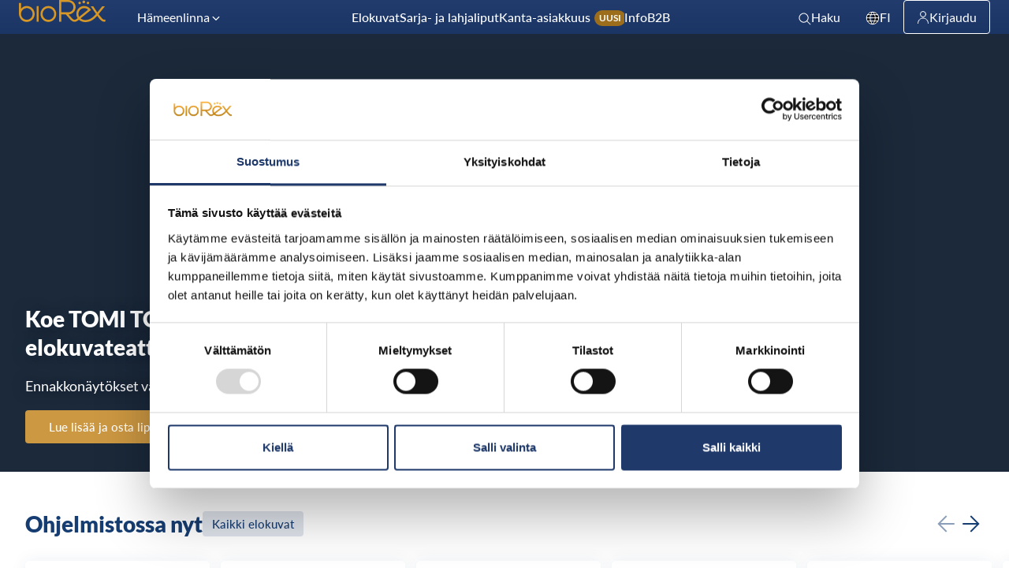

--- FILE ---
content_type: text/html; charset=UTF-8
request_url: https://biorex.fi/?TheatreArea=1009&SetHome=1%3Fcinema_id%3D1
body_size: 27069
content:
<!DOCTYPE html>
<html lang="fi" class="no-js">
<head>
  <meta charset="UTF-8">
  <meta name="viewport" content="width=device-width, initial-scale=1">
  <link rel="profile" href="https://gmpg.org/xfn/11">
  <script type="text/javascript" data-cookieconsent="ignore">
	window.dataLayer = window.dataLayer || [];

	function gtag() {
		dataLayer.push(arguments);
	}

	gtag("consent", "default", {
		ad_personalization: "denied",
		ad_storage: "denied",
		ad_user_data: "denied",
		analytics_storage: "denied",
		functionality_storage: "denied",
		personalization_storage: "denied",
		security_storage: "granted",
		wait_for_update: 500,
	});
	gtag("set", "ads_data_redaction", true);
	</script>
<script type="text/javascript"
		id="Cookiebot"
		src="https://consent.cookiebot.com/uc.js"
		data-implementation="wp"
		data-cbid="1df4dad9-721a-4e3f-b6a9-90006b25b49e"
						data-culture="FI"
				data-blockingmode="auto"
	></script>
<meta name='robots' content='index, follow, max-image-preview:large, max-snippet:-1, max-video-preview:-1' />
	<style>img:is([sizes="auto" i], [sizes^="auto," i]) { contain-intrinsic-size: 3000px 1500px }</style>
	<link rel="alternate" href="https://biorex.fi/" hreflang="fi" />
<link rel="alternate" href="https://biorex.fi/sv/" hreflang="sv" />
<link rel="alternate" href="https://biorex.fi/en/" hreflang="en" />

<!-- Google Tag Manager for WordPress by gtm4wp.com -->
<script data-cfasync="false" data-pagespeed-no-defer>
	var gtm4wp_datalayer_name = "dataLayer";
	var dataLayer = dataLayer || [];
</script>
<!-- End Google Tag Manager for WordPress by gtm4wp.com --><script>   window.dataLayer = window.dataLayer || [];   window.dataLayer.push( {"br_page":{"language":"fi","contentGroup":"Frontpage","path":"/","url":"https://biorex.fi/","title":"Etusivu","publishDate":"2025-08-15","publishDateTime":"2025-08-15T10:41:49+00:00"},"br_cinema":{"cinemaId":1,"cinemaName":"BioRex Verkatehdas, Hämeenlinna","cinemaCityShort":"Hämeenlinna","cinemaCityLong":"Hämeenlinna"}} );</script>
	<!-- This site is optimized with the Yoast SEO plugin v26.7 - https://yoast.com/wordpress/plugins/seo/ -->
	<title>BioRex - Koe elokuva niin kuin se on tarkoitettu.</title>
	<meta name="description" content="BioRex Cinemas on Suomen toiseksi suurin elokuvateatteriketju, joka tuottaa katsojille leffaelämyksiä lähes vuoden jokaisena päivänä." />
	<link rel="canonical" href="https://biorex.fi/" />
	<meta property="og:locale" content="fi_FI" />
	<meta property="og:locale:alternate" content="sv_SE" />
	<meta property="og:locale:alternate" content="en_US" />
	<meta property="og:type" content="website" />
	<meta property="og:title" content="BioRex - Koe elokuva niin kuin se on tarkoitettu." />
	<meta property="og:description" content="BioRex Cinemas on Suomen toiseksi suurin elokuvateatteriketju, joka tuottaa katsojille leffaelämyksiä lähes vuoden jokaisena päivänä." />
	<meta property="og:url" content="https://biorex.fi/" />
	<meta property="og:site_name" content="BioRex Cinemas" />
	<meta property="article:publisher" content="https://fi-fi.facebook.com/BioRex.fi/" />
	<meta property="article:modified_time" content="2026-01-16T06:27:15+00:00" />
	<meta property="og:image" content="https://biorex.fi/wp-content/uploads/biorex-og-720x405.jpg" />
	<meta property="og:image:width" content="720" />
	<meta property="og:image:height" content="405" />
	<meta property="og:image:type" content="image/jpeg" />
	<meta name="twitter:card" content="summary_large_image" />
	<meta name="twitter:site" content="@biorex_fi" />
	<script type="application/ld+json" class="yoast-schema-graph">{"@context":"https://schema.org","@graph":[{"@type":"WebPage","@id":"https://biorex.fi/","url":"https://biorex.fi/","name":"BioRex - Koe elokuva niin kuin se on tarkoitettu.","isPartOf":{"@id":"https://biorex.fi/#website"},"about":{"@id":"https://biorex.fi/#organization"},"datePublished":"2025-08-15T07:41:49+00:00","dateModified":"2026-01-16T06:27:15+00:00","description":"BioRex Cinemas on Suomen toiseksi suurin elokuvateatteriketju, joka tuottaa katsojille leffaelämyksiä lähes vuoden jokaisena päivänä.","breadcrumb":{"@id":"https://biorex.fi/#breadcrumb"},"inLanguage":"fi","potentialAction":[{"@type":"ReadAction","target":["https://biorex.fi/"]}]},{"@type":"BreadcrumbList","@id":"https://biorex.fi/#breadcrumb","itemListElement":[{"@type":"ListItem","position":1,"name":"Home"}]},{"@type":"WebSite","@id":"https://biorex.fi/#website","url":"https://biorex.fi/","name":"BioRex Cinemas","description":"Elämyksellisiä elokuvahetkiä laatuelokuvien parissa.","publisher":{"@id":"https://biorex.fi/#organization"},"potentialAction":[{"@type":"SearchAction","target":{"@type":"EntryPoint","urlTemplate":"https://biorex.fi/?s={search_term_string}"},"query-input":{"@type":"PropertyValueSpecification","valueRequired":true,"valueName":"search_term_string"}}],"inLanguage":"fi"},{"@type":"Organization","@id":"https://biorex.fi/#organization","name":"BioRex Cinemas","url":"https://biorex.fi/","logo":{"@type":"ImageObject","inLanguage":"fi","@id":"https://biorex.fi/#/schema/logo/image/","url":"https://biorex.fi/wp-content/uploads/Screenshot-2024-02-08-at-13.53.20-1.png","contentUrl":"https://biorex.fi/wp-content/uploads/Screenshot-2024-02-08-at-13.53.20-1.png","width":428,"height":203,"caption":"BioRex Cinemas"},"image":{"@id":"https://biorex.fi/#/schema/logo/image/"},"sameAs":["https://fi-fi.facebook.com/BioRex.fi/","https://x.com/biorex_fi","https://instagram.com/biorex.fi/","https://www.linkedin.com/company/biorex-cinemas-oy","https://www.youtube.com/channel/UCd0miHaS7NUMNS6oXx_QVYA"]}]}</script>
	<meta name="google-site-verification" content="J669eYaR_yZ5k-9AgaKqOUH_3CJRQGpbYPE-lVDplWg" />
	<!-- / Yoast SEO plugin. -->


<link rel='dns-prefetch' href='//biorex.fi' />
<style id='classic-theme-styles-inline-css' type='text/css'>
/*! This file is auto-generated */
.wp-block-button__link{color:#fff;background-color:#32373c;border-radius:9999px;box-shadow:none;text-decoration:none;padding:calc(.667em + 2px) calc(1.333em + 2px);font-size:1.125em}.wp-block-file__button{background:#32373c;color:#fff;text-decoration:none}
</style>
<style id='scb-columns-style-inline-css' type='text/css'>
.scb-columns{display:grid;gap:1rem;grid-template-columns:repeat(auto-fit,minmax(250px,1fr))}.scb-columns.has-columns-1{grid-template-columns:repeat(1,minmax(0,1fr))}@media(min-width:782px){.scb-columns.has-columns-2{grid-template-columns:repeat(2,minmax(0,1fr))}}@media(min-width:960px){.scb-columns.has-columns-2.has-2-column-layout--66-33{grid-template-columns:minmax(0,2fr) minmax(0,1fr)}.scb-columns.has-columns-2.has-2-column-layout--33-66{grid-template-columns:minmax(0,1fr) minmax(0,2fr)}}@media(min-width:782px){.scb-columns.has-columns-3{grid-template-columns:repeat(3,minmax(0,1fr))}.scb-columns.has-columns-4{grid-template-columns:repeat(2,minmax(0,1fr))}}@media(min-width:960px){.scb-columns.has-columns-4{grid-template-columns:repeat(4,minmax(0,1fr))}}

</style>
<style id='scb-column-style-inline-css' type='text/css'>
.scb-column{position:relative}

</style>
<style id='filebird-block-filebird-gallery-style-inline-css' type='text/css'>
ul.filebird-block-filebird-gallery{margin:auto!important;padding:0!important;width:100%}ul.filebird-block-filebird-gallery.layout-grid{display:grid;grid-gap:20px;align-items:stretch;grid-template-columns:repeat(var(--columns),1fr);justify-items:stretch}ul.filebird-block-filebird-gallery.layout-grid li img{border:1px solid #ccc;box-shadow:2px 2px 6px 0 rgba(0,0,0,.3);height:100%;max-width:100%;-o-object-fit:cover;object-fit:cover;width:100%}ul.filebird-block-filebird-gallery.layout-masonry{-moz-column-count:var(--columns);-moz-column-gap:var(--space);column-gap:var(--space);-moz-column-width:var(--min-width);columns:var(--min-width) var(--columns);display:block;overflow:auto}ul.filebird-block-filebird-gallery.layout-masonry li{margin-bottom:var(--space)}ul.filebird-block-filebird-gallery li{list-style:none}ul.filebird-block-filebird-gallery li figure{height:100%;margin:0;padding:0;position:relative;width:100%}ul.filebird-block-filebird-gallery li figure figcaption{background:linear-gradient(0deg,rgba(0,0,0,.7),rgba(0,0,0,.3) 70%,transparent);bottom:0;box-sizing:border-box;color:#fff;font-size:.8em;margin:0;max-height:100%;overflow:auto;padding:3em .77em .7em;position:absolute;text-align:center;width:100%;z-index:2}ul.filebird-block-filebird-gallery li figure figcaption a{color:inherit}.fb-block-hover-animation-zoomIn figure{overflow:hidden}.fb-block-hover-animation-zoomIn figure img{transform:scale(1);transition:.3s ease-in-out}.fb-block-hover-animation-zoomIn figure:hover img{transform:scale(1.3)}.fb-block-hover-animation-shine figure{overflow:hidden;position:relative}.fb-block-hover-animation-shine figure:before{background:linear-gradient(90deg,hsla(0,0%,100%,0) 0,hsla(0,0%,100%,.3));content:"";display:block;height:100%;left:-75%;position:absolute;top:0;transform:skewX(-25deg);width:50%;z-index:2}.fb-block-hover-animation-shine figure:hover:before{animation:shine .75s}@keyframes shine{to{left:125%}}.fb-block-hover-animation-opacity figure{overflow:hidden}.fb-block-hover-animation-opacity figure img{opacity:1;transition:.3s ease-in-out}.fb-block-hover-animation-opacity figure:hover img{opacity:.5}.fb-block-hover-animation-grayscale figure img{filter:grayscale(100%);transition:.3s ease-in-out}.fb-block-hover-animation-grayscale figure:hover img{filter:grayscale(0)}

</style>
<style id='global-styles-inline-css' type='text/css'>
:root{--wp--preset--aspect-ratio--square: 1;--wp--preset--aspect-ratio--4-3: 4/3;--wp--preset--aspect-ratio--3-4: 3/4;--wp--preset--aspect-ratio--3-2: 3/2;--wp--preset--aspect-ratio--2-3: 2/3;--wp--preset--aspect-ratio--16-9: 16/9;--wp--preset--aspect-ratio--9-16: 9/16;--wp--preset--color--black: #000000;--wp--preset--color--cyan-bluish-gray: #abb8c3;--wp--preset--color--white: #ffffff;--wp--preset--color--pale-pink: #f78da7;--wp--preset--color--vivid-red: #cf2e2e;--wp--preset--color--luminous-vivid-orange: #ff6900;--wp--preset--color--luminous-vivid-amber: #fcb900;--wp--preset--color--light-green-cyan: #7bdcb5;--wp--preset--color--vivid-green-cyan: #00d084;--wp--preset--color--pale-cyan-blue: #8ed1fc;--wp--preset--color--vivid-cyan-blue: #0693e3;--wp--preset--color--vivid-purple: #9b51e0;--wp--preset--gradient--vivid-cyan-blue-to-vivid-purple: linear-gradient(135deg,rgba(6,147,227,1) 0%,rgb(155,81,224) 100%);--wp--preset--gradient--light-green-cyan-to-vivid-green-cyan: linear-gradient(135deg,rgb(122,220,180) 0%,rgb(0,208,130) 100%);--wp--preset--gradient--luminous-vivid-amber-to-luminous-vivid-orange: linear-gradient(135deg,rgba(252,185,0,1) 0%,rgba(255,105,0,1) 100%);--wp--preset--gradient--luminous-vivid-orange-to-vivid-red: linear-gradient(135deg,rgba(255,105,0,1) 0%,rgb(207,46,46) 100%);--wp--preset--gradient--very-light-gray-to-cyan-bluish-gray: linear-gradient(135deg,rgb(238,238,238) 0%,rgb(169,184,195) 100%);--wp--preset--gradient--cool-to-warm-spectrum: linear-gradient(135deg,rgb(74,234,220) 0%,rgb(151,120,209) 20%,rgb(207,42,186) 40%,rgb(238,44,130) 60%,rgb(251,105,98) 80%,rgb(254,248,76) 100%);--wp--preset--gradient--blush-light-purple: linear-gradient(135deg,rgb(255,206,236) 0%,rgb(152,150,240) 100%);--wp--preset--gradient--blush-bordeaux: linear-gradient(135deg,rgb(254,205,165) 0%,rgb(254,45,45) 50%,rgb(107,0,62) 100%);--wp--preset--gradient--luminous-dusk: linear-gradient(135deg,rgb(255,203,112) 0%,rgb(199,81,192) 50%,rgb(65,88,208) 100%);--wp--preset--gradient--pale-ocean: linear-gradient(135deg,rgb(255,245,203) 0%,rgb(182,227,212) 50%,rgb(51,167,181) 100%);--wp--preset--gradient--electric-grass: linear-gradient(135deg,rgb(202,248,128) 0%,rgb(113,206,126) 100%);--wp--preset--gradient--midnight: linear-gradient(135deg,rgb(2,3,129) 0%,rgb(40,116,252) 100%);--wp--preset--font-size--small: 13px;--wp--preset--font-size--medium: 20px;--wp--preset--font-size--large: 36px;--wp--preset--font-size--x-large: 42px;--wp--preset--spacing--20: 0.44rem;--wp--preset--spacing--30: 0.67rem;--wp--preset--spacing--40: 1rem;--wp--preset--spacing--50: 1.5rem;--wp--preset--spacing--60: 2.25rem;--wp--preset--spacing--70: 3.38rem;--wp--preset--spacing--80: 5.06rem;--wp--preset--shadow--natural: 6px 6px 9px rgba(0, 0, 0, 0.2);--wp--preset--shadow--deep: 12px 12px 50px rgba(0, 0, 0, 0.4);--wp--preset--shadow--sharp: 6px 6px 0px rgba(0, 0, 0, 0.2);--wp--preset--shadow--outlined: 6px 6px 0px -3px rgba(255, 255, 255, 1), 6px 6px rgba(0, 0, 0, 1);--wp--preset--shadow--crisp: 6px 6px 0px rgba(0, 0, 0, 1);}:where(.is-layout-flex){gap: 0.5em;}:where(.is-layout-grid){gap: 0.5em;}body .is-layout-flex{display: flex;}.is-layout-flex{flex-wrap: wrap;align-items: center;}.is-layout-flex > :is(*, div){margin: 0;}body .is-layout-grid{display: grid;}.is-layout-grid > :is(*, div){margin: 0;}:where(.wp-block-columns.is-layout-flex){gap: 2em;}:where(.wp-block-columns.is-layout-grid){gap: 2em;}:where(.wp-block-post-template.is-layout-flex){gap: 1.25em;}:where(.wp-block-post-template.is-layout-grid){gap: 1.25em;}.has-black-color{color: var(--wp--preset--color--black) !important;}.has-cyan-bluish-gray-color{color: var(--wp--preset--color--cyan-bluish-gray) !important;}.has-white-color{color: var(--wp--preset--color--white) !important;}.has-pale-pink-color{color: var(--wp--preset--color--pale-pink) !important;}.has-vivid-red-color{color: var(--wp--preset--color--vivid-red) !important;}.has-luminous-vivid-orange-color{color: var(--wp--preset--color--luminous-vivid-orange) !important;}.has-luminous-vivid-amber-color{color: var(--wp--preset--color--luminous-vivid-amber) !important;}.has-light-green-cyan-color{color: var(--wp--preset--color--light-green-cyan) !important;}.has-vivid-green-cyan-color{color: var(--wp--preset--color--vivid-green-cyan) !important;}.has-pale-cyan-blue-color{color: var(--wp--preset--color--pale-cyan-blue) !important;}.has-vivid-cyan-blue-color{color: var(--wp--preset--color--vivid-cyan-blue) !important;}.has-vivid-purple-color{color: var(--wp--preset--color--vivid-purple) !important;}.has-black-background-color{background-color: var(--wp--preset--color--black) !important;}.has-cyan-bluish-gray-background-color{background-color: var(--wp--preset--color--cyan-bluish-gray) !important;}.has-white-background-color{background-color: var(--wp--preset--color--white) !important;}.has-pale-pink-background-color{background-color: var(--wp--preset--color--pale-pink) !important;}.has-vivid-red-background-color{background-color: var(--wp--preset--color--vivid-red) !important;}.has-luminous-vivid-orange-background-color{background-color: var(--wp--preset--color--luminous-vivid-orange) !important;}.has-luminous-vivid-amber-background-color{background-color: var(--wp--preset--color--luminous-vivid-amber) !important;}.has-light-green-cyan-background-color{background-color: var(--wp--preset--color--light-green-cyan) !important;}.has-vivid-green-cyan-background-color{background-color: var(--wp--preset--color--vivid-green-cyan) !important;}.has-pale-cyan-blue-background-color{background-color: var(--wp--preset--color--pale-cyan-blue) !important;}.has-vivid-cyan-blue-background-color{background-color: var(--wp--preset--color--vivid-cyan-blue) !important;}.has-vivid-purple-background-color{background-color: var(--wp--preset--color--vivid-purple) !important;}.has-black-border-color{border-color: var(--wp--preset--color--black) !important;}.has-cyan-bluish-gray-border-color{border-color: var(--wp--preset--color--cyan-bluish-gray) !important;}.has-white-border-color{border-color: var(--wp--preset--color--white) !important;}.has-pale-pink-border-color{border-color: var(--wp--preset--color--pale-pink) !important;}.has-vivid-red-border-color{border-color: var(--wp--preset--color--vivid-red) !important;}.has-luminous-vivid-orange-border-color{border-color: var(--wp--preset--color--luminous-vivid-orange) !important;}.has-luminous-vivid-amber-border-color{border-color: var(--wp--preset--color--luminous-vivid-amber) !important;}.has-light-green-cyan-border-color{border-color: var(--wp--preset--color--light-green-cyan) !important;}.has-vivid-green-cyan-border-color{border-color: var(--wp--preset--color--vivid-green-cyan) !important;}.has-pale-cyan-blue-border-color{border-color: var(--wp--preset--color--pale-cyan-blue) !important;}.has-vivid-cyan-blue-border-color{border-color: var(--wp--preset--color--vivid-cyan-blue) !important;}.has-vivid-purple-border-color{border-color: var(--wp--preset--color--vivid-purple) !important;}.has-vivid-cyan-blue-to-vivid-purple-gradient-background{background: var(--wp--preset--gradient--vivid-cyan-blue-to-vivid-purple) !important;}.has-light-green-cyan-to-vivid-green-cyan-gradient-background{background: var(--wp--preset--gradient--light-green-cyan-to-vivid-green-cyan) !important;}.has-luminous-vivid-amber-to-luminous-vivid-orange-gradient-background{background: var(--wp--preset--gradient--luminous-vivid-amber-to-luminous-vivid-orange) !important;}.has-luminous-vivid-orange-to-vivid-red-gradient-background{background: var(--wp--preset--gradient--luminous-vivid-orange-to-vivid-red) !important;}.has-very-light-gray-to-cyan-bluish-gray-gradient-background{background: var(--wp--preset--gradient--very-light-gray-to-cyan-bluish-gray) !important;}.has-cool-to-warm-spectrum-gradient-background{background: var(--wp--preset--gradient--cool-to-warm-spectrum) !important;}.has-blush-light-purple-gradient-background{background: var(--wp--preset--gradient--blush-light-purple) !important;}.has-blush-bordeaux-gradient-background{background: var(--wp--preset--gradient--blush-bordeaux) !important;}.has-luminous-dusk-gradient-background{background: var(--wp--preset--gradient--luminous-dusk) !important;}.has-pale-ocean-gradient-background{background: var(--wp--preset--gradient--pale-ocean) !important;}.has-electric-grass-gradient-background{background: var(--wp--preset--gradient--electric-grass) !important;}.has-midnight-gradient-background{background: var(--wp--preset--gradient--midnight) !important;}.has-small-font-size{font-size: var(--wp--preset--font-size--small) !important;}.has-medium-font-size{font-size: var(--wp--preset--font-size--medium) !important;}.has-large-font-size{font-size: var(--wp--preset--font-size--large) !important;}.has-x-large-font-size{font-size: var(--wp--preset--font-size--x-large) !important;}
:where(.wp-block-post-template.is-layout-flex){gap: 1.25em;}:where(.wp-block-post-template.is-layout-grid){gap: 1.25em;}
:where(.wp-block-columns.is-layout-flex){gap: 2em;}:where(.wp-block-columns.is-layout-grid){gap: 2em;}
:root :where(.wp-block-pullquote){font-size: 1.5em;line-height: 1.6;}
</style>
<link rel='stylesheet' id='biorex_theme-style-css' href='https://biorex.fi/wp-content/themes/biorex/dist/styles/main.css?ver=1768558938045' type='text/css' media='all' />
<style id='biorex_theme-style-inline-css' type='text/css'>
.background-color.background-color--default{background: transparent;}.background-color.background-color--light{background: rgba(33,60,109,.04);}.background-color.background-color--primary{background: #163D71;}.background-color.background-color--primary-dark{background: #1B293A;}
</style>
<script src="https://biorex.fi/wp-content/themes/biorex/dist/scripts/critical.js?ver=1766998799756" id="biorex_theme-critical-js-js" data-cookieconsent="ignore"></script>

<link rel='shortlink' href='https://biorex.fi/' />

<!-- Google Tag Manager for WordPress by gtm4wp.com -->
<!-- GTM Container placement set to footer -->
<script data-cfasync="false" data-pagespeed-no-defer>
	var dataLayer_content = {"pagePostType":"frontpage","pagePostType2":"single-page","pagePostAuthor":"biorexcinemas"};
	dataLayer.push( dataLayer_content );
</script>
<script data-cfasync="false" data-pagespeed-no-defer>
		if (typeof gtag == "undefined") {
			function gtag(){dataLayer.push(arguments);}
		}

		gtag("consent", "default", {
			"analytics_storage": "denied",
			"ad_storage": "denied",
			"ad_user_data": "denied",
			"ad_personalization": "denied",
			"functionality_storage": "denied",
			"security_storage": "denied",
			"personalization_storage": "denied",
		});
</script>
<script data-cfasync="false" data-pagespeed-no-defer>
(function(w,d,s,l,i){w[l]=w[l]||[];w[l].push({'gtm.start':
new Date().getTime(),event:'gtm.js'});var f=d.getElementsByTagName(s)[0],
j=d.createElement(s),dl=l!='dataLayer'?'&l='+l:'';j.async=true;j.src=
'//www.googletagmanager.com/gtm.js?id='+i+dl;f.parentNode.insertBefore(j,f);
})(window,document,'script','dataLayer','GTM-MQ8998N');
</script>
<!-- End Google Tag Manager for WordPress by gtm4wp.com --><script>(function(d){d.className = d.className.replace(/\bno-js\b/,'js')})(document.documentElement);</script>
  <link rel="apple-touch-icon" sizes="180x180" href="https://biorex.fi/wp-content/themes/biorex/dist/favicon/apple-touch-icon.png">
  <link rel="icon" type="image/png" sizes="32x32" href="https://biorex.fi/wp-content/themes/biorex/dist/favicon/favicon-32x32.png">
  <link rel="icon" type="image/png" sizes="16x16" href="https://biorex.fi/wp-content/themes/biorex/dist/favicon/favicon-16x16.png">
  <link rel="mask-icon" href="https://biorex.fi/wp-content/themes/biorex/dist/favicon/safari-pinned-tab.svg" color="#163d71">
  <meta name="msapplication-TileColor" content="#ff0000">
  <meta name="theme-color" content="#ffffff">
  </head>

<body class="home wp-singular page-template page-template-templates page-template-biorex-front-page page-template-templatesbiorex-front-page-php page page-id-75 wp-theme-biorex" itemscope itemtype="http://schema.org/WebPage" data-post-id="75">

<!-- has_location_cookie: false, is_bot: true -->

    <div class="mobile-menu js-mobile-menu">
      <div class="mobile-menu__nav js-mobile-menu-nav" role="dialog">
        
    <button class="js-menu-toggle menu-toggle">

      <span class="menu-toggle__icon">
        
    <svg aria-hidden="true" class="icon icon-menu">
            <use xlink:href="https://biorex.fi/wp-content/themes/biorex/dist/sprite/sprite.svg?ver=1766998806941#icon-menu"></use>
    </svg>

            
    <svg aria-hidden="true" class="icon icon-close">
            <use xlink:href="https://biorex.fi/wp-content/themes/biorex/dist/sprite/sprite.svg?ver=1766998806941#icon-close"></use>
    </svg>

          </span>

      
      <span class="menu-toggle__label-open">
        Avaa valikko      </span>

      <span class="menu-toggle__label-close">
        Sulje valikko      </span>

    </button>

            <div class="mobile-menu__nav__inner">
          
    <nav class="js-navigation primary-navigation header-navigation" data-navigation-type="mobile" aria-label="Pääavalikko" itemscope itemtype="https://schema.org/SiteNavigationElement">

      <ul id="menu-main-menu-fi" class="primary-navigation__items"><li id="menu-item-88" class="menu-item menu-item-type-post_type menu-item-object-page menu-item-88"><span class="menu-item__link"><a href="https://biorex.fi/elokuvat/">Elokuvat</a></span></li>
<li id="menu-item-65543" class="menu-item menu-item-type-post_type menu-item-object-page menu-item-65543"><span class="menu-item__link"><a href="https://biorex.fi/sarja-ja-lahjaliput/">Sarja- ja lahjaliput</a></span></li>
<li id="menu-item-781032" class="is-new menu-item menu-item-type-post_type menu-item-object-page menu-item-781032"><span class="menu-item__link"><a href="https://biorex.fi/movieclub/">Kanta-asiakkuus <span class="menu-new">Uusi</span></a></span></li>
<li id="menu-item-85" class="menu-item menu-item-type-post_type menu-item-object-page menu-item-85"><span class="menu-item__link"><a href="https://biorex.fi/tietoa-teatterista/">Info</a></span></li>
<li id="menu-item-5550" class="menu-item menu-item-type-post_type menu-item-object-page menu-item-5550"><span class="menu-item__link"><a href="https://biorex.fi/b2b/">B2B</a></span></li>
<li id="menu-item-5551" class="pll-parent-menu-item menu-item menu-item-type-custom menu-item-object-custom menu-item-has-children menu-item-5551"><span class="menu-item__link"><a href="#pll_switcher"><svg class="icon icon-world icon-from-class" aria-hidden="true" role="img"><use xlink:href="https://biorex.fi/wp-content/themes/biorex/dist/sprite/sprite.svg?ver=1766998806941#icon-world"></use></svg>Suomi</a><button class="menu-item__caret js-menu-caret">
    <svg class="menu-item__caret__icon menu-item__caret__icon--desktop menu-item__caret__icon--arrow icon icon-chevron-down" aria-hidden="true">
            <use xlink:href="https://biorex.fi/wp-content/themes/biorex/dist/sprite/sprite.svg?ver=1766998806941#icon-chevron-down"></use>
    </svg>

    
    <svg class="menu-item__caret__icon menu-item__caret__icon--mobile menu-item__caret__icon--open icon icon-plus" aria-hidden="true">
            <use xlink:href="https://biorex.fi/wp-content/themes/biorex/dist/sprite/sprite.svg?ver=1766998806941#icon-plus"></use>
    </svg>

    
    <svg class="menu-item__caret__icon menu-item__caret__icon--mobile menu-item__caret__icon--close icon icon-minus" aria-hidden="true">
            <use xlink:href="https://biorex.fi/wp-content/themes/biorex/dist/sprite/sprite.svg?ver=1766998806941#icon-minus"></use>
    </svg>

    <span class="menu-item__caret__text-open">Avaa valikko</span><span class="menu-item__caret__text-close">Sulje valikko</span></button></span>
<ul class="sub-menu">
	<li id="menu-item-5551-sv" class="lang-item lang-item-47 lang-item-sv lang-item-first menu-item menu-item-type-custom menu-item-object-custom menu-item-5551-sv"><span class="menu-item__link"><a href="https://biorex.fi/sv/" hreflang="sv-SE" lang="sv-SE">Svenska</a></span></li>
	<li id="menu-item-5551-en" class="lang-item lang-item-1979 lang-item-en menu-item menu-item-type-custom menu-item-object-custom menu-item-5551-en"><span class="menu-item__link"><a href="https://biorex.fi/en/" hreflang="en-US" lang="en-US">English</a></span></li>
</ul>
</li>
</ul>
    </nav>

            </div>
        
    <div class="lang-switcher-m lang-switcher-m--has-languages">
      <div class="lang-switcher-m__options js-lang-switcher-m-options">
        <ul class="lang-switcher-m__options__content">
                      <li>
              <a
                href="https://biorex.fi/sv/"
                class="lang-switcher-m__option"
              >
                Svenska              </a>
            </li>
                      <li>
              <a
                href="https://biorex.fi/en/"
                class="lang-switcher-m__option"
              >
                English              </a>
            </li>
                  </ul>
      </div>
    </div>
          </div>
      <div class="mobile-menu__overlay js-mobile-menu-overlay" data-a11y-dialog-hide tabindex="-1"></div>
    </div>

    
    <div class="search-overlay js-search-overlay">
      <div class="search-overlay__content js-search-overlay-content" role="dialog">
        <div class="search-overlay__content__inner">
          <div class="search_module__container">
            <div class="search_module__field">
              <div class="site-search-field">
                <div class="site-search-header">
                  <h3 class="site-search-field__title">Haku</h3>
                  <button
                    class="js-search-toggle site-search-close"
                  >
                    
    <svg aria-hidden="true" class="icon icon-close">
            <use xlink:href="https://biorex.fi/wp-content/themes/biorex/dist/sprite/sprite.svg?ver=1766998806941#icon-close"></use>
    </svg>

                        <span class="screen-reader-text">Sulje haku</span>
                  </button>
                </div>
                <label for="site-search-input" class="site-search-field__label screen-reader-text">Haku</label>
                <input id="site-search-input" type="text" class="site-search-field__input js-search-input" />
              </div>
            </div>
            <div class="search_module__results">
              <div class="site-search-results js-search-results">
                <div class="site-search-results__loader">
                  
    <div class="c-spinner c-spinner--color-light"></div>

                    </div>
                <div class="site-search-results__items js-search-items"></div>
              </div>
            </div>
          </div>
        </div>
      </div>
      <div class="search-overlay__overlay js-search-overlay-overlay" data-a11y-dialog-hide tabindex="-1"></div>
    </div>

    
<div id="page" class="site js-page">
  <a class="skip-to-content screen-reader-text" href="#content">Siirry sisältöön</a>
      <header class="site-header headroom headroom--not-bottom headroom--pinned headroom--top" id="masthead" itemscope itemtype="https://schema.org/WPHeader">

      <div class="site-header__inner main-header js-main-header">

        
    <button class="js-menu-toggle menu-toggle">

      <span class="menu-toggle__icon">
        
    <svg aria-hidden="true" class="icon icon-menu">
            <use xlink:href="https://biorex.fi/wp-content/themes/biorex/dist/sprite/sprite.svg?ver=1766998806941#icon-menu"></use>
    </svg>

            
    <svg aria-hidden="true" class="icon icon-close">
            <use xlink:href="https://biorex.fi/wp-content/themes/biorex/dist/sprite/sprite.svg?ver=1766998806941#icon-close"></use>
    </svg>

          </span>

      
      <span class="menu-toggle__label-open">
        Avaa valikko      </span>

      <span class="menu-toggle__label-close">
        Sulje valikko      </span>

    </button>

    
        <div class="site-header__branding">
          <a href="https://biorex.fi/" class="site-header__title" rel="home" itemprop="headline">
            <span class="screen-reader-text">BioRex Cinemas</span>
            <svg class="site-header__logo" viewBox="0 0 97 25" xmlns="http://www.w3.org/2000/svg"><path d="m74.1008257 2.18244804c0 .86095197-.6818039 1.55889145-1.5228515 1.55889145-.8410477 0-1.5228515-.69793948-1.5228515-1.55889145 0-.86095198.6818038-1.55889146 1.5228515-1.55889146.4048073-.00310415.7939149.16013873 1.080165.45316319.28625.29302446.4457189.69134073.4426865 1.10572827zm-6.1478079-.26558892c-.7647886.00636516-1.3803232.64505643-1.3761862 1.42795902.0041369.78290258.6263851 1.41474005 1.3911962 1.41263556s1.383732-.63735721 1.3837573-1.42027125c.0000122-.37870244-.1477165-.74172828-.4103656-1.00842501s-.6184667-.4149772-.9884017-.41189832zm9.3063147 0c-.7662879 0-1.3874869.63590042-1.3874869 1.42032333s.621199 1.42032332 1.3874869 1.42032332c.7662878 0 1.3874869-.63590041 1.3874869-1.42032332 0-.37669317-.1461812-.73795796-.4063855-1.00432026-.2602043-.26636229-.613117-.41600307-.9811014-.41600307zm-59.6506571 13.86836028c0 4.9807666-3.9443614 9.0184758-8.80997788 9.0184758-4.98592859 0-8.79869752-4.0069285-8.79869752-9.4919169v-11.97459585h2.33503896v6.59353349c1.56362746-2.01589323 3.94923386-3.17938988 6.46365856-3.15242495 4.86121458-.00000408 8.80375358 4.03067191 8.80997788 9.00692841zm-2.3463193 0c-.0062274-3.6527529-2.9028577-6.60932437-6.47116571-6.60507636-3.56830803.00424801-6.45821268 2.96770826-6.4561405 6.62046606.00207219 3.6527579 2.89533719 6.6127803 6.46364763 6.6127858 3.57160398-.0063696 6.46366398-2.97204 6.46365858-6.6281755zm26.497616 0c0 4.9743892-3.9393111 9.0069284-8.7986975 9.0069284-4.8593865 0-8.7986976-4.0325392-8.7986976-9.0069284s3.9393111-9.00692841 8.7986976-9.00692841c4.8568099.00636182 8.7924828 4.03517671 8.7986975 9.00692841zm-2.335039 0c-.0062274-3.6527529-2.9028576-6.60932437-6.4711657-6.60507636-3.568308.00424801-6.4582126 2.96770826-6.4561405 6.62046606.0020722 3.6527579 2.8953372 6.6127803 6.4636477 6.6127858 3.5716039-.0063696 6.463664-2.97204 6.4636585-6.6281755zm-19.6729852 8.7644342h2.3688801v-17.54041572h-2.3688801zm77.2480521-.4965358c-.5430572.3325499-1.1609567.5155439-1.7935806.5311778-2.0755902 0-3.7338063-1.9976905-4.5121526-2.7251732-1.123421-1.2887564-2.1741992-2.6419885-3.1472264-4.0531178-2.8200954 3.4642033-6.9261543 7.1939954-13.4010932 7.1939954-2.5644548-.0393049-5.0392684-.9720134-7.0163973-2.6443418-1.7710198 1.3163972-2.989301 2.3094688-4.9295266 2.3094688s-3.0795442-.9006928-4.8054425-2.6674365l-4.9633679-5.6697459h-5.0536109v8.256351h-2.5042446v-24.5842956h9.9605768c5.2904989 0 8.6182114 3.66050808 8.6182114 8.15242494-.0911035 4.48827806-3.6464318 8.09196586-8.0316316 8.14087756l.5076172.5196305 3.0682637 3.4642033c1.6018142 1.6859122 2.3237586 2.1593533 3.192348 2.1593533 1.1280381 0 1.8951041-.669746 3.4630771-1.8244804l-.3158507-.5311778c-.6894896-1.2889794-1.0539461-2.7336794-1.0603559-4.2032332-.0579387-2.3989002.8350181-4.719684 2.4754998-6.43379377 1.6404817-1.71410978 3.8888193-2.67560789 6.2329547-2.66551344 3.1594349.01225298 6.0769734 1.73393158 7.6706594 4.52655891l-11.6977556 9.4803695c1.5027237 1.1734117 3.3229061 1.8428944 5.2115363 1.9168591 5.7755553 0 9.5093615-3.9145496 12.0812885-6.8244803l-5.8996395-8.71824485h2.8313757l4.5121526 6.92840645 5.4935458-6.92840645h3.0118618l-7.1066403 8.82217085c1.057042 1.4557346 2.1865741 2.8548138 3.3841144 4.191686.4737761.5080831 1.7710199 2.1131639 2.8313758 2.1131639.399962-.0071948.7902559-.127054 1.1280381-.3464203zm-41.5907664-10.1963049c1.4847493-.0028401 2.9062174-.6157937 3.9454377-1.7013188s1.6091672-2.55271842 1.5819492-4.07235322c.0241384-1.5187182-.5468129-2.98409066-1.5853693-4.06892226-1.0385564-1.08483159-2.4582257-1.69877633-3.9420176-1.7047498h-8.0316316v11.54734408zm12.036167 5.1847575 9.9380161-8.0831408c-1.1602532-1.18856111-2.7604783-1.81439783-4.3993488-1.72055431-1.7260143-.01372344-3.382608.69486008-4.5859637 1.96157831-1.2033556 1.2667181-1.8490392 2.9816381-1.7874518 4.7474286.0097339 1.1103246.2971148 2.1995933.8347482 3.1639723z" fill="#d69727"/></svg>
          </a>
        </div>

        
      <div class="cinema-picker-d js-cinema-picker-d-wrap">
        <button
          aria-expanded="false"
          aria-label="Valitse paikkakunta"
          class="cinema-picker-d__button js-cinema-picker-d"
        >
          <span class="cinema-picker-d__button__label">Hämeenlinna</span>
          <span class="cinema-picker-d__button__icon">
    <svg aria-hidden="true" class="icon icon-caret-down">
            <use xlink:href="https://biorex.fi/wp-content/themes/biorex/dist/sprite/sprite.svg?ver=1766998806941#icon-caret-down"></use>
    </svg>

    </span>
        </button>
        <div class="cinema-picker-d__options js-cinema-picker-d-options">
          <div class="cinema-picker-d__options__content">
            <span class="cinema-picker-d__options__content__label">Valitse paikkakunta</span>
                        <form class="cinema-picker-d__form" method="post" action="/teatterin-valinta/">
                                <div class="cinema-picker-d__cinema">
                    <label
                      for="cinema-picker-d__option-13"
                      tabindex="0"
                      onkeydown="if (event.keyCode === 13) { this.click(); }"
                      onclick="this.click();"
                      class="cinema-picker-d__option "
                    >
                      Helsinki (Tripla)                    </label>
                    <input
                      tabindex="-1"
                      type="radio"
                      name="location"
                      id="cinema-picker-d__option-13"
                      value="13"
                      onchange="this.form.submit();"
                      class="screen-reader-text"
                                          >
                  </div>
                                <div class="cinema-picker-d__cinema">
                    <label
                      for="cinema-picker-d__option-14"
                      tabindex="0"
                      onkeydown="if (event.keyCode === 13) { this.click(); }"
                      onclick="this.click();"
                      class="cinema-picker-d__option "
                    >
                      Helsinki (Redi)                    </label>
                    <input
                      tabindex="-1"
                      type="radio"
                      name="location"
                      id="cinema-picker-d__option-14"
                      value="14"
                      onchange="this.form.submit();"
                      class="screen-reader-text"
                                          >
                  </div>
                                <div class="cinema-picker-d__cinema">
                    <label
                      for="cinema-picker-d__option-1"
                      tabindex="0"
                      onkeydown="if (event.keyCode === 13) { this.click(); }"
                      onclick="this.click();"
                      class="cinema-picker-d__option cinema-picker-d__option--active"
                    >
                      Hämeenlinna                    </label>
                    <input
                      tabindex="-1"
                      type="radio"
                      name="location"
                      id="cinema-picker-d__option-1"
                      value="1"
                      onchange="this.form.submit();"
                      class="screen-reader-text"
                                          >
                  </div>
                                <div class="cinema-picker-d__cinema">
                    <label
                      for="cinema-picker-d__option-9"
                      tabindex="0"
                      onkeydown="if (event.keyCode === 13) { this.click(); }"
                      onclick="this.click();"
                      class="cinema-picker-d__option "
                    >
                      Hyvinkää                    </label>
                    <input
                      tabindex="-1"
                      type="radio"
                      name="location"
                      id="cinema-picker-d__option-9"
                      value="9"
                      onchange="this.form.submit();"
                      class="screen-reader-text"
                                          >
                  </div>
                                <div class="cinema-picker-d__cinema">
                    <label
                      for="cinema-picker-d__option-7"
                      tabindex="0"
                      onkeydown="if (event.keyCode === 13) { this.click(); }"
                      onclick="this.click();"
                      class="cinema-picker-d__option "
                    >
                      Kajaani                    </label>
                    <input
                      tabindex="-1"
                      type="radio"
                      name="location"
                      id="cinema-picker-d__option-7"
                      value="7"
                      onchange="this.form.submit();"
                      class="screen-reader-text"
                                          >
                  </div>
                                <div class="cinema-picker-d__cinema">
                    <label
                      for="cinema-picker-d__option-4"
                      tabindex="0"
                      onkeydown="if (event.keyCode === 13) { this.click(); }"
                      onclick="this.click();"
                      class="cinema-picker-d__option "
                    >
                      Pietarsaari                    </label>
                    <input
                      tabindex="-1"
                      type="radio"
                      name="location"
                      id="cinema-picker-d__option-4"
                      value="4"
                      onchange="this.form.submit();"
                      class="screen-reader-text"
                                          >
                  </div>
                                <div class="cinema-picker-d__cinema">
                    <label
                      for="cinema-picker-d__option-10"
                      tabindex="0"
                      onkeydown="if (event.keyCode === 13) { this.click(); }"
                      onclick="this.click();"
                      class="cinema-picker-d__option "
                    >
                      Porvoo                    </label>
                    <input
                      tabindex="-1"
                      type="radio"
                      name="location"
                      id="cinema-picker-d__option-10"
                      value="10"
                      onchange="this.form.submit();"
                      class="screen-reader-text"
                                          >
                  </div>
                                <div class="cinema-picker-d__cinema">
                    <label
                      for="cinema-picker-d__option-8"
                      tabindex="0"
                      onkeydown="if (event.keyCode === 13) { this.click(); }"
                      onclick="this.click();"
                      class="cinema-picker-d__option "
                    >
                      Riihimäki                    </label>
                    <input
                      tabindex="-1"
                      type="radio"
                      name="location"
                      id="cinema-picker-d__option-8"
                      value="8"
                      onchange="this.form.submit();"
                      class="screen-reader-text"
                                          >
                  </div>
                                <div class="cinema-picker-d__cinema">
                    <label
                      for="cinema-picker-d__option-2"
                      tabindex="0"
                      onkeydown="if (event.keyCode === 13) { this.click(); }"
                      onclick="this.click();"
                      class="cinema-picker-d__option "
                    >
                      Rovaniemi                    </label>
                    <input
                      tabindex="-1"
                      type="radio"
                      name="location"
                      id="cinema-picker-d__option-2"
                      value="2"
                      onchange="this.form.submit();"
                      class="screen-reader-text"
                                          >
                  </div>
                                <div class="cinema-picker-d__cinema">
                    <label
                      for="cinema-picker-d__option-12"
                      tabindex="0"
                      onkeydown="if (event.keyCode === 13) { this.click(); }"
                      onclick="this.click();"
                      class="cinema-picker-d__option "
                    >
                      Seinäjoki                    </label>
                    <input
                      tabindex="-1"
                      type="radio"
                      name="location"
                      id="cinema-picker-d__option-12"
                      value="12"
                      onchange="this.form.submit();"
                      class="screen-reader-text"
                                          >
                  </div>
                                <div class="cinema-picker-d__cinema">
                    <label
                      for="cinema-picker-d__option-3"
                      tabindex="0"
                      onkeydown="if (event.keyCode === 13) { this.click(); }"
                      onclick="this.click();"
                      class="cinema-picker-d__option "
                    >
                      Tornio                    </label>
                    <input
                      tabindex="-1"
                      type="radio"
                      name="location"
                      id="cinema-picker-d__option-3"
                      value="3"
                      onchange="this.form.submit();"
                      class="screen-reader-text"
                                          >
                  </div>
                                <div class="cinema-picker-d__cinema">
                    <label
                      for="cinema-picker-d__option-5"
                      tabindex="0"
                      onkeydown="if (event.keyCode === 13) { this.click(); }"
                      onclick="this.click();"
                      class="cinema-picker-d__option "
                    >
                      Vaasa                    </label>
                    <input
                      tabindex="-1"
                      type="radio"
                      name="location"
                      id="cinema-picker-d__option-5"
                      value="5"
                      onchange="this.form.submit();"
                      class="screen-reader-text"
                                          >
                  </div>
                          </form>
          </div>
        </div>
      </div>

    
        <div class="site-header__menus">
          
    <nav class="site-header__main desktop-menu js-navigation primary-navigation header-navigation" data-navigation-type="desktop" aria-label="Pääavalikko" itemscope itemtype="https://schema.org/SiteNavigationElement">

      <ul id="menu-main-menu-fi-1" class="primary-navigation__items"><li class="menu-item menu-item-type-post_type menu-item-object-page menu-item-88"><span class="menu-item__link"><a href="https://biorex.fi/elokuvat/">Elokuvat</a></span></li>
<li class="menu-item menu-item-type-post_type menu-item-object-page menu-item-65543"><span class="menu-item__link"><a href="https://biorex.fi/sarja-ja-lahjaliput/">Sarja- ja lahjaliput</a></span></li>
<li class="is-new menu-item menu-item-type-post_type menu-item-object-page menu-item-781032"><span class="menu-item__link"><a href="https://biorex.fi/movieclub/">Kanta-asiakkuus <span class="menu-new">Uusi</span></a></span></li>
<li class="menu-item menu-item-type-post_type menu-item-object-page menu-item-85"><span class="menu-item__link"><a href="https://biorex.fi/tietoa-teatterista/">Info</a></span></li>
<li class="menu-item menu-item-type-post_type menu-item-object-page menu-item-5550"><span class="menu-item__link"><a href="https://biorex.fi/b2b/">B2B</a></span></li>
<li class="pll-parent-menu-item menu-item menu-item-type-custom menu-item-object-custom menu-item-has-children menu-item-5551"><span class="menu-item__link"><a href="#pll_switcher"><svg class="icon icon-world icon-from-class" aria-hidden="true" role="img"><use xlink:href="https://biorex.fi/wp-content/themes/biorex/dist/sprite/sprite.svg?ver=1766998806941#icon-world"></use></svg>Suomi</a><button class="menu-item__caret js-menu-caret">
    <svg class="menu-item__caret__icon menu-item__caret__icon--desktop menu-item__caret__icon--arrow icon icon-chevron-down" aria-hidden="true">
            <use xlink:href="https://biorex.fi/wp-content/themes/biorex/dist/sprite/sprite.svg?ver=1766998806941#icon-chevron-down"></use>
    </svg>

    
    <svg class="menu-item__caret__icon menu-item__caret__icon--mobile menu-item__caret__icon--open icon icon-plus" aria-hidden="true">
            <use xlink:href="https://biorex.fi/wp-content/themes/biorex/dist/sprite/sprite.svg?ver=1766998806941#icon-plus"></use>
    </svg>

    
    <svg class="menu-item__caret__icon menu-item__caret__icon--mobile menu-item__caret__icon--close icon icon-minus" aria-hidden="true">
            <use xlink:href="https://biorex.fi/wp-content/themes/biorex/dist/sprite/sprite.svg?ver=1766998806941#icon-minus"></use>
    </svg>

    <span class="menu-item__caret__text-open">Avaa valikko</span><span class="menu-item__caret__text-close">Sulje valikko</span></button></span>
<ul class="sub-menu">
	<li class="lang-item lang-item-47 lang-item-sv lang-item-first menu-item menu-item-type-custom menu-item-object-custom menu-item-5551-sv"><span class="menu-item__link"><a href="https://biorex.fi/sv/" hreflang="sv-SE" lang="sv-SE">Svenska</a></span></li>
	<li class="lang-item lang-item-1979 lang-item-en menu-item menu-item-type-custom menu-item-object-custom menu-item-5551-en"><span class="menu-item__link"><a href="https://biorex.fi/en/" hreflang="en-US" lang="en-US">English</a></span></li>
</ul>
</li>
</ul>
    </nav>

    

        </div>
        <div class="site-header__tools">
          
    <button class="js-search-toggle search-toggle">
      
    <svg aria-hidden="true" class="icon icon-search">
            <use xlink:href="https://biorex.fi/wp-content/themes/biorex/dist/sprite/sprite.svg?ver=1766998806941#icon-search"></use>
    </svg>

          <span class="search-toggle__label">Haku</span>
    </button>

              
    <div class="lang-switcher-d js-lang-switcher-d-wrap lang-switcher-d--has-languages">
      <button
        class="lang-switcher-d__button js-lang-switcher-d"
        aria-label=""
        aria-expanded="false"
      >
        <span class="lang-switcher-d__button__icon">
    <svg aria-hidden="true" class="icon icon-locale">
            <use xlink:href="https://biorex.fi/wp-content/themes/biorex/dist/sprite/sprite.svg?ver=1766998806941#icon-locale"></use>
    </svg>

    </span>
        <span class="lang-switcher-d__button__label">fi</span>
        <span class="lang-switcher-d__button__caret">
    <svg aria-hidden="true" class="icon icon-caret-down">
            <use xlink:href="https://biorex.fi/wp-content/themes/biorex/dist/sprite/sprite.svg?ver=1766998806941#icon-caret-down"></use>
    </svg>

    </span>
      </button>
      <div class="lang-switcher-d__options js-lang-switcher-d-options">
        <div class="lang-switcher-d__options__content">
          <span class="lang-switcher-d__options__content__label">Valitse kieli</span>
          <ul>
                          <li>
                <a
                  href="https://biorex.fi/sv/"
                  class="lang-switcher-d__option"
                >
                  Svenska                </a>
              </li>
                          <li>
                <a
                  href="https://biorex.fi/en/"
                  class="lang-switcher-d__option"
                >
                  English                </a>
              </li>
                      </ul>
        </div>
      </div>
    </div>
              
    <div class="profile-button">

      <a
        href="https://biorex.fi/kirjaudu/"
        class="profile-button__link"
      >
                  
    <svg aria-hidden="true" class="icon icon-user">
            <use xlink:href="https://biorex.fi/wp-content/themes/biorex/dist/sprite/sprite.svg?ver=1766998806941#icon-user"></use>
    </svg>

                              <span class="profile-button__link__label is-long">Kirjaudu sisään</span>
          <span class="profile-button__link__label is-short">Kirjaudu</span>
                      </a>

      </div>

            </div>

      </div>
                  <form class="cinema-picker-m" method="post" action="/teatterin-valinta/">
                <select name="location" class="cinema-picker-m__select" onchange="this.form.submit();">
                      <option value="13" >
              Helsinki (Tripla)            </option>
                      <option value="14" >
              Helsinki (Redi)            </option>
                      <option value="1"  selected='selected'>
              Hämeenlinna            </option>
                      <option value="9" >
              Hyvinkää            </option>
                      <option value="7" >
              Kajaani            </option>
                      <option value="4" >
              Pietarsaari            </option>
                      <option value="10" >
              Porvoo            </option>
                      <option value="8" >
              Riihimäki            </option>
                      <option value="2" >
              Rovaniemi            </option>
                      <option value="12" >
              Seinäjoki            </option>
                      <option value="3" >
              Tornio            </option>
                      <option value="5" >
              Vaasa            </option>
                  </select>
        
    <svg aria-hidden="true" class="icon icon-caret-down">
            <use xlink:href="https://biorex.fi/wp-content/themes/biorex/dist/sprite/sprite.svg?ver=1766998806941#icon-caret-down"></use>
    </svg>

          </form>
              </header>
      <div id="content" class="site-content" role="main" itemscope itemprop="mainContentOfPage">
  
<div class="hero-carousel alignfull keen-slider js-hero-carousel is-loading">
          <div class="hero-carousel__item keen-slider__slide">
              <div class="hero-carousel__background">
          <div class="hero-carousel__background__image ">
            <noscript><img alt class loading="eager" src="https://biorex.fi/wp-content/uploads/BioRex-Tomi-tomin-uusi-ystava-hero-1500px-1500x500.png" width="1500" height="500" data-aspectratio="1500/500" srcset="https://biorex.fi/wp-content/uploads/BioRex-Tomi-tomin-uusi-ystava-hero-1500px.png 1500w, https://biorex.fi/wp-content/uploads/BioRex-Tomi-tomin-uusi-ystava-hero-1500px-1500x500.png 1500w, https://biorex.fi/wp-content/uploads/BioRex-Tomi-tomin-uusi-ystava-hero-1500px-800x500.png 800w" sizes="100vw" /></noscript><img alt class=" lazyload lazyload--fast" loading="eager" src="https://biorex.fi/wp-content/uploads/BioRex-Tomi-tomin-uusi-ystava-hero-1500px-1500x500.png" width="1500" height="500" data-aspectratio="1500/500" data-src="https://biorex.fi/wp-content/uploads/BioRex-Tomi-tomin-uusi-ystava-hero-1500px-1500x500.png" data-srcset="https://biorex.fi/wp-content/uploads/BioRex-Tomi-tomin-uusi-ystava-hero-1500px.png 1500w, https://biorex.fi/wp-content/uploads/BioRex-Tomi-tomin-uusi-ystava-hero-1500px-1500x500.png 1500w, https://biorex.fi/wp-content/uploads/BioRex-Tomi-tomin-uusi-ystava-hero-1500px-800x500.png 800w" data-sizes="100vw" srcset="[data-uri]" />                      </div>
        </div>
            <div class="hero-carousel__container">
        <div class="hero-carousel__content">
          <div class="hero-carousel__content-inner">
                          <h1 class="hero-carousel__title">Koe TOMI TOMIN UUSI YSTÄVÄ ennakkoon BioRex- elokuvateattereissa su 25.1.</h1>
                                      <p class="hero-carousel__description">Ennakkonäytökset valituissa BioRex- elokuvateattereissa sunnuntaina 25.1. </p>
                                      <a href="https://biorex.fi/tomtominuusiystava/" class="hero-carousel__button">
                <span aria-hidden="true">Lue lisää ja osta liput</span>
                              </a>
                      </div>
        </div>
      </div>
    </div>
          <div class="hero-carousel__item keen-slider__slide">
              <div class="hero-carousel__background">
          <div class="hero-carousel__background__image ">
            <noscript><img alt class loading="lazy" src="https://biorex.fi/wp-content/uploads/kalevala-kullervon-tarina-hero-biorex-1500x500.jpg" width="1500" height="500" data-aspectratio="1500/500" srcset="https://biorex.fi/wp-content/uploads/kalevala-kullervon-tarina-hero-biorex.jpg 1500w, https://biorex.fi/wp-content/uploads/kalevala-kullervon-tarina-hero-biorex-1500x500.jpg 1500w, https://biorex.fi/wp-content/uploads/kalevala-kullervon-tarina-hero-biorex-800x500.jpg 800w" sizes="100vw" /></noscript><img alt class=" lazyload lazyload--fast" loading="lazy" src="https://biorex.fi/wp-content/uploads/kalevala-kullervon-tarina-hero-biorex-1500x500.jpg" width="1500" height="500" data-aspectratio="1500/500" data-src="https://biorex.fi/wp-content/uploads/kalevala-kullervon-tarina-hero-biorex-1500x500.jpg" data-srcset="https://biorex.fi/wp-content/uploads/kalevala-kullervon-tarina-hero-biorex.jpg 1500w, https://biorex.fi/wp-content/uploads/kalevala-kullervon-tarina-hero-biorex-1500x500.jpg 1500w, https://biorex.fi/wp-content/uploads/kalevala-kullervon-tarina-hero-biorex-800x500.jpg 800w" data-sizes="100vw" srcset="[data-uri]" />                      </div>
        </div>
            <div class="hero-carousel__container">
        <div class="hero-carousel__content">
          <div class="hero-carousel__content-inner">
                          <h2 class="hero-carousel__title">Antti J. Jokisen suurelokuva KALEVALA: KULLERVON TARINA ensi-illassa perjantaina 16.1.! </h2>
                                      <p class="hero-carousel__description">Kun Kullervolle paljastuu totuus menneisyydestä, edessä on väistämätön koston tie.</p>
                                      <a href="https://biorex.fi/elokuvat/kalevala-kullervon-tarina/" class="hero-carousel__button">
                <span aria-hidden="true">Osta liput</span>
                              </a>
                      </div>
        </div>
      </div>
    </div>
          <div class="hero-carousel__item keen-slider__slide">
              <div class="hero-carousel__background">
          <div class="hero-carousel__background__image ">
            <noscript><img alt class loading="lazy" src="https://biorex.fi/wp-content/uploads/humiseva-harju-1500x500.jpg" width="1500" height="500" data-aspectratio="1500/500" srcset="https://biorex.fi/wp-content/uploads/humiseva-harju.jpg 1500w, https://biorex.fi/wp-content/uploads/humiseva-harju-1500x500.jpg 1500w, https://biorex.fi/wp-content/uploads/humiseva-harju-800x500.jpg 800w" sizes="100vw" /></noscript><img alt class=" lazyload lazyload--fast" loading="lazy" src="https://biorex.fi/wp-content/uploads/humiseva-harju-1500x500.jpg" width="1500" height="500" data-aspectratio="1500/500" data-src="https://biorex.fi/wp-content/uploads/humiseva-harju-1500x500.jpg" data-srcset="https://biorex.fi/wp-content/uploads/humiseva-harju.jpg 1500w, https://biorex.fi/wp-content/uploads/humiseva-harju-1500x500.jpg 1500w, https://biorex.fi/wp-content/uploads/humiseva-harju-800x500.jpg 800w" data-sizes="100vw" srcset="[data-uri]" />                      </div>
        </div>
            <div class="hero-carousel__container">
        <div class="hero-carousel__content">
          <div class="hero-carousel__content-inner">
                          <h2 class="hero-carousel__title">HUMISEVA HARJU ennakkolipunmyynti on alkanut!</h2>
                                      <p class="hero-carousel__description">Cathyn ja Heathcliffin kielletty intohimo toisiaan kohtaan muuttuu romanttisesta huumaavaksi eeppiseksi tarinaksi himosta, rakkaudesta ja hulluudesta.</p>
                                      <a href="https://biorex.fi/elokuvat/humiseva-harju/" class="hero-carousel__button">
                <span aria-hidden="true">Osta liput</span>
                              </a>
                      </div>
        </div>
      </div>
    </div>
          <div class="hero-carousel__item keen-slider__slide">
              <div class="hero-carousel__background">
          <div class="hero-carousel__background__image ">
            <noscript><img alt class loading="lazy" src="https://biorex.fi/wp-content/uploads/Biorex.fi-Hero-3-1-1500x500.png" width="1500" height="500" data-aspectratio="1500/500" srcset="https://biorex.fi/wp-content/uploads/Biorex.fi-Hero-3-1.png 1500w, https://biorex.fi/wp-content/uploads/Biorex.fi-Hero-3-1-1500x500.png 1500w, https://biorex.fi/wp-content/uploads/Biorex.fi-Hero-3-1-800x500.png 800w" sizes="100vw" /></noscript><img alt class=" lazyload lazyload--fast" loading="lazy" src="https://biorex.fi/wp-content/uploads/Biorex.fi-Hero-3-1-1500x500.png" width="1500" height="500" data-aspectratio="1500/500" data-src="https://biorex.fi/wp-content/uploads/Biorex.fi-Hero-3-1-1500x500.png" data-srcset="https://biorex.fi/wp-content/uploads/Biorex.fi-Hero-3-1.png 1500w, https://biorex.fi/wp-content/uploads/Biorex.fi-Hero-3-1-1500x500.png 1500w, https://biorex.fi/wp-content/uploads/Biorex.fi-Hero-3-1-800x500.png 800w" data-sizes="100vw" srcset="[data-uri]" />                      </div>
        </div>
            <div class="hero-carousel__container">
        <div class="hero-carousel__content">
          <div class="hero-carousel__content-inner">
                          <h2 class="hero-carousel__title">3€ alennus BioRexiin uusille Kivran käyttäjille! </h2>
                                      <p class="hero-carousel__description">Ota ilmainen Kivra digiposti käyttöösi, syötä promokoodi BIOREX Kivrassa ja sinulle saapuu 3€ lahjakortti BioRexiin!</p>
                                      <a href="http://Kivra.fi/biorex" class="hero-carousel__button">
                <span aria-hidden="true">Liity Kivraan ja lunasta etu!</span>
                              </a>
                      </div>
        </div>
      </div>
    </div>
          <div class="hero-carousel__item keen-slider__slide">
              <div class="hero-carousel__background">
          <div class="hero-carousel__background__image ">
            <noscript><img alt class loading="lazy" src="https://biorex.fi/wp-content/uploads/BIOREX_KOTISIVU_1500x600_MIES-1-1500x500.png" width="1500" height="500" data-aspectratio="1500/500" srcset="https://biorex.fi/wp-content/uploads/BIOREX_KOTISIVU_1500x600_MIES-1.png 1500w, https://biorex.fi/wp-content/uploads/BIOREX_KOTISIVU_1500x600_MIES-1-1500x500.png 1500w, https://biorex.fi/wp-content/uploads/BIOREX_KOTISIVU_1500x600_MIES-1-800x500.png 800w" sizes="100vw" /></noscript><img alt class=" lazyload lazyload--fast" loading="lazy" src="https://biorex.fi/wp-content/uploads/BIOREX_KOTISIVU_1500x600_MIES-1-1500x500.png" width="1500" height="500" data-aspectratio="1500/500" data-src="https://biorex.fi/wp-content/uploads/BIOREX_KOTISIVU_1500x600_MIES-1-1500x500.png" data-srcset="https://biorex.fi/wp-content/uploads/BIOREX_KOTISIVU_1500x600_MIES-1.png 1500w, https://biorex.fi/wp-content/uploads/BIOREX_KOTISIVU_1500x600_MIES-1-1500x500.png 1500w, https://biorex.fi/wp-content/uploads/BIOREX_KOTISIVU_1500x600_MIES-1-800x500.png 800w" data-sizes="100vw" srcset="[data-uri]" />                      </div>
        </div>
            <div class="hero-carousel__container">
        <div class="hero-carousel__content">
          <div class="hero-carousel__content-inner">
                          <h2 class="hero-carousel__title">BioRex MovieClub - Liity leffamaailman sisäpiiriin nyt! </h2>
                                      <p class="hero-carousel__description">Liity jäseneksi ja saat jatkuvia leffaetuja, kuten popparit -50% maanantaisin! </p>
                                      <a href="http://biorex.fi/movieclub" class="hero-carousel__button">
                <span aria-hidden="true">Lue lisää</span>
                              </a>
                      </div>
        </div>
      </div>
    </div>
  </div>
<div class="movie-carousels">
      <div class="movie-carousel movie-carousel--running js-movie-carousel">
      <div class="movie-carousel__header">
        <div class="movie-carousel__heading">
          <h2>Ohjelmistossa nyt</h2>
          <a
            class="movie-carousel__heading-link"
            href="https://biorex.fi/elokuvat/"
          >
            Kaikki elokuvat          </a>
        </div>
        <div class="movie-carousel__controls" aria-hidden="true">
          <button class="movie-carousel__control movie-carousel__control--prev js-movie-carousel-prev" aria-label="Previous">
            <svg width="17" height="17" viewBox="0 0 17 17" fill="none" xmlns="http://www.w3.org/2000/svg"><path d="M2.83341 8.50001L3.59487 7.75626L7.96883 12.1302L7.96883 2.83334L9.03133 2.83334L9.03133 12.1302L13.4053 7.75626L14.1667 8.50001L8.50008 14.1667L2.83341 8.50001Z"/></svg>
          </button>
          <button class="movie-carousel__control movie-carousel__control--next js-movie-carousel-next" aria-label="Next">
            <svg width="17" height="17" viewBox="0 0 17 17" fill="none" xmlns="http://www.w3.org/2000/svg"><path d="M2.83341 8.50001L3.59487 7.75626L7.96883 12.1302L7.96883 2.83334L9.03133 2.83334L9.03133 12.1302L13.4053 7.75626L14.1667 8.50001L8.50008 14.1667L2.83341 8.50001Z"/></svg>
          </button>
        </div>
      </div>
      <div class="movie-carousel__slider-container js-movie-carousel-items-container">
        <div class="movie-carousel__slider keen-slider js-movie-carousel-items is-loading">
                                  <div data-post-id="746220" class="movie-carousel__slide keen-slider__slide js-movie-carousel-item">
              <div class="movie-card">
  <div class="movie-card__main">
      <a
        href="https://biorex.fi/elokuvat/wicked-for-good/"
        class="movie-card__poster-link"
      >
          <img
    alt="Wicked: For Good"
    class="movie-card__img lazyload lazyload--fast"
    height="618"
    width="432"
    src="[data-uri]"
    srcset="[data-uri]"
    sizes="240px"
    data-sizes="240px"
    data-srcset="https://web.biorex.mycloudcinema.com/media/posters/1299/54/9461bde7-30eb-44b6-b5a1-69264084a7fe.jpeg 54w, https://web.biorex.mycloudcinema.com/media/posters/1299/108/9461bde7-30eb-44b6-b5a1-69264084a7fe.jpeg 108w, https://web.biorex.mycloudcinema.com/media/posters/1299/216/9461bde7-30eb-44b6-b5a1-69264084a7fe.jpeg 216w, https://web.biorex.mycloudcinema.com/media/posters/1299/432/9461bde7-30eb-44b6-b5a1-69264084a7fe.jpeg 432w, https://web.biorex.mycloudcinema.com/media/posters/1299/1080/9461bde7-30eb-44b6-b5a1-69264084a7fe.jpeg 1080w"
    data-aspectratio="618/432"
    loading="lazy"
  />
        </a>
      <div class="movie-card__entry">
                  <div class="movie-card__rating">
          <svg xmlns="http://www.w3.org/2000/svg" width="24" height="24" viewBox="0 0 444 444" class="icon icon-age-limit-12" aria-hidden="true" role="img"><circle fill="#363636" stroke="#231F20" stroke-width="12" cx="222" cy="222" r="216"/><path fill="#FDB921" d="M380.845 331.605h-179c2.05-17.671 8.272-34.302 18.67-49.882 10.41-15.57 29.91-33.96 58.531-55.15 17.479-12.99 28.661-22.849 33.539-29.589 4.881-6.741 7.321-13.13 7.321-19.19 0-6.54-2.41-12.131-7.25-16.77-4.83-4.64-10.91-6.96-18.231-6.96-7.619 0-13.849 2.4-18.679 7.179-4.83 4.79-8.08 13.231-9.741 25.34l-59.77-4.829c2.35-16.801 6.641-29.91 12.891-39.33 6.25-9.431 15.069-16.65 26.44-21.681 11.379-5.029 27.129-7.549 47.239-7.549 21 0 37.33 2.4 49 7.179 11.67 4.79 20.851 12.141 27.539 22.051 6.692 9.909 10.041 21.02 10.041 33.319 0 13.09-3.84 25.59-11.5 37.5-7.67 11.92-21.61 25-41.819 39.26-12.011 8.301-20.052 14.111-24.101 17.432-4.05 3.318-8.81 7.671-14.281 13.039h93.16v48.631M161.446 113.194v218.412h-60.351V188.493c-9.77 7.42-19.219 13.42-28.35 18.011-9.13 4.59-20.58 8.989-34.35 13.19v-48.93c20.31-6.54 36.08-14.401 47.32-23.58 11.23-9.18 20.01-20.51 26.36-33.99h49.371z"/></svg>          </div>
                <div class="movie-card__title">
                    <h3>Wicked: For Good</h3>
        </div>

                      <span class="movie-carousel__date">Tänään 16.1.</span>
              

      </div>
      <div class="movie-carousel__btn-wrapper">
                                        
                          <a
                rel="nofollow"
                href="https://biorex.fi/secure-redirect/?url=https://webshop.biorex.fi/fi/%23/book/390410"
                class="btn btn-showtime-row all-movies__showtimes js-webshop-link-for-token showtime-id-833081 "
                data-click-data-layer="{&quot;event&quot;:&quot;WebshopShowtimeClick&quot;,&quot;movieId&quot;:1299,&quot;movieName&quot;:&quot;Wicked: For Good ORIG&quot;,&quot;showId&quot;:390410,&quot;showCinemaId&quot;:1,&quot;showCinemaName&quot;:&quot;BioRex Verkatehdas&quot;,&quot;showDate&quot;:&quot;2026-01-16&quot;,&quot;showTime&quot;:&quot;14:30&quot;,&quot;showDateTime&quot;:&quot;2026-01-16T14:30:00+02:00&quot;,&quot;showWeekday&quot;:&quot;Friday&quot;,&quot;showTimeframe&quot;:&quot;Today&quot;}"
              >

              <span class="all-movies__showtimes__locationtime">
                <span class="movie-carousel__showtime-time">
                                    14:30                                  </span>
                <span class="movie-showtimes-list__reserved">
                  <svg class="icon icon-green" aria-hidden="true" role="img"><use xlink:href="https://biorex.fi/wp-content/themes/biorex/dist/sprite/sprite.svg?ver=1766998806941#icon-green"></use></svg> Tilaa                </span>
              </span>
              <span class="all-movies__showtimes__tags">
                <span class="all-movies__showtimes__tags__misc">
                                      <span class="movie-showtimes-list__format movie-showtimes-list__format--audio">
                                              <svg class="icon icon-puhekieli" aria-hidden="true" role="img"><use xlink:href="https://biorex.fi/wp-content/themes/biorex/dist/sprite/sprite.svg?ver=1766998806941#icon-puhekieli"></use></svg>                                                                    EN                                          </span>
                                      <span class="movie-showtimes-list__format movie-showtimes-list__format--subtitles">
                                              <svg class="icon icon-tekstitys" aria-hidden="true" role="img"><use xlink:href="https://biorex.fi/wp-content/themes/biorex/dist/sprite/sprite.svg?ver=1766998806941#icon-tekstitys"></use></svg>                                                                    FI&SV                                          </span>
                                  </span>
                <span class="movie-carousel__showtime-screen">
                  Sali 5                </span>
              </span>
            </a>
                      
                          </div>
    </div>
    <div class="movie-card__cta">
            <button role="button" class="js-view-movie-details movie-carousel__show-more" data-movie-id="746220">
        Katso kaikki näytösajat      </button>
      
      <a
        href="https://biorex.fi/elokuvat/wicked-for-good/"
        class="movie-card__cta-button"
      >
        Tutustu ja osta      </a>
    </div>
  </div>
            </div>
                                  <div data-post-id="787784" class="movie-carousel__slide keen-slider__slide js-movie-carousel-item">
              <div class="movie-card">
  <div class="movie-card__main">
      <a
        href="https://biorex.fi/elokuvat/terasleidit-kuin-viimeista-paivaa/"
        class="movie-card__poster-link"
      >
          <img
    alt="Teräsleidit – kuin viimeistä päivää"
    class="movie-card__img lazyload lazyload--fast"
    height="618"
    width="432"
    src="[data-uri]"
    srcset="[data-uri]"
    sizes="240px"
    data-sizes="240px"
    data-srcset="https://web.biorex.mycloudcinema.com/media/posters/1360/54/b3af40d8-6f67-40d7-b55d-68d761f88ae0.jpeg 54w, https://web.biorex.mycloudcinema.com/media/posters/1360/108/b3af40d8-6f67-40d7-b55d-68d761f88ae0.jpeg 108w, https://web.biorex.mycloudcinema.com/media/posters/1360/216/b3af40d8-6f67-40d7-b55d-68d761f88ae0.jpeg 216w, https://web.biorex.mycloudcinema.com/media/posters/1360/432/b3af40d8-6f67-40d7-b55d-68d761f88ae0.jpeg 432w, https://web.biorex.mycloudcinema.com/media/posters/1360/1080/b3af40d8-6f67-40d7-b55d-68d761f88ae0.jpeg 1080w"
    data-aspectratio="618/432"
    loading="lazy"
  />
        </a>
      <div class="movie-card__entry">
                  <div class="movie-card__rating">
          <svg xmlns="http://www.w3.org/2000/svg" width="24" height="24" viewBox="0 0 444 444" class="icon icon-age-limit-7" aria-hidden="true" role="img"><circle fill="#363636" stroke="#231F20" stroke-width="12" cx="222" cy="222" r="216"/><path fill="#ECE70C" d="M120.01 97.119h203.22v47c-17.66 15.951-32.41 33.21-44.262 51.79-14.357 22.562-25.699 47.681-34.019 75.368-6.611 21.543-11.05 47.001-13.33 76.4h-69.39c5.471-40.899 14.07-75.197 25.811-102.89 11.73-27.688 30.31-57.319 55.719-88.88H120.01V97.119"/></svg>          </div>
                <div class="movie-card__title">
                    <h3>Teräsleidit – kuin viimeistä päivää</h3>
        </div>

                      <span class="movie-carousel__date">Tänään 16.1.</span>
              

      </div>
      <div class="movie-carousel__btn-wrapper">
                                        
                          <a
                rel="nofollow"
                href="https://biorex.fi/secure-redirect/?url=https://webshop.biorex.fi/fi/%23/book/390742"
                class="btn btn-showtime-row all-movies__showtimes js-webshop-link-for-token showtime-id-833111 "
                data-click-data-layer="{&quot;event&quot;:&quot;WebshopShowtimeClick&quot;,&quot;movieId&quot;:1360,&quot;movieName&quot;:&quot;Teräsleidit – kuin viimeistä päivää&quot;,&quot;showId&quot;:390742,&quot;showCinemaId&quot;:1,&quot;showCinemaName&quot;:&quot;BioRex Verkatehdas&quot;,&quot;showDate&quot;:&quot;2026-01-16&quot;,&quot;showTime&quot;:&quot;14:45&quot;,&quot;showDateTime&quot;:&quot;2026-01-16T14:45:00+02:00&quot;,&quot;showWeekday&quot;:&quot;Friday&quot;,&quot;showTimeframe&quot;:&quot;Today&quot;}"
              >

              <span class="all-movies__showtimes__locationtime">
                <span class="movie-carousel__showtime-time">
                                    14:45                                  </span>
                <span class="movie-showtimes-list__reserved">
                  <svg class="icon icon-green" aria-hidden="true" role="img"><use xlink:href="https://biorex.fi/wp-content/themes/biorex/dist/sprite/sprite.svg?ver=1766998806941#icon-green"></use></svg> Tilaa                </span>
              </span>
              <span class="all-movies__showtimes__tags">
                <span class="all-movies__showtimes__tags__misc">
                                      <span class="movie-showtimes-list__format movie-showtimes-list__format--format">
                                                                    PRIME                                          </span>
                                      <span class="movie-showtimes-list__format movie-showtimes-list__format--audio">
                                              <svg class="icon icon-puhekieli" aria-hidden="true" role="img"><use xlink:href="https://biorex.fi/wp-content/themes/biorex/dist/sprite/sprite.svg?ver=1766998806941#icon-puhekieli"></use></svg>                                                                    FI                                          </span>
                                      <span class="movie-showtimes-list__format movie-showtimes-list__format--subtitles">
                                              <svg class="icon icon-tekstitys" aria-hidden="true" role="img"><use xlink:href="https://biorex.fi/wp-content/themes/biorex/dist/sprite/sprite.svg?ver=1766998806941#icon-tekstitys"></use></svg>                                                                    SV                                          </span>
                                  </span>
                <span class="movie-carousel__showtime-screen">
                  Prime                </span>
              </span>
            </a>
                      
                          <a
                rel="nofollow"
                href="https://biorex.fi/secure-redirect/?url=https://webshop.biorex.fi/fi/%23/book/390402"
                class="btn btn-showtime-row all-movies__showtimes js-webshop-link-for-token showtime-id-833105 "
                data-click-data-layer="{&quot;event&quot;:&quot;WebshopShowtimeClick&quot;,&quot;movieId&quot;:1360,&quot;movieName&quot;:&quot;Teräsleidit – kuin viimeistä päivää&quot;,&quot;showId&quot;:390402,&quot;showCinemaId&quot;:1,&quot;showCinemaName&quot;:&quot;BioRex Verkatehdas&quot;,&quot;showDate&quot;:&quot;2026-01-16&quot;,&quot;showTime&quot;:&quot;17:00&quot;,&quot;showDateTime&quot;:&quot;2026-01-16T17:00:00+02:00&quot;,&quot;showWeekday&quot;:&quot;Friday&quot;,&quot;showTimeframe&quot;:&quot;Today&quot;}"
              >

              <span class="all-movies__showtimes__locationtime">
                <span class="movie-carousel__showtime-time">
                                    17:00                                  </span>
                <span class="movie-showtimes-list__reserved">
                  <svg class="icon icon-green" aria-hidden="true" role="img"><use xlink:href="https://biorex.fi/wp-content/themes/biorex/dist/sprite/sprite.svg?ver=1766998806941#icon-green"></use></svg> Tilaa                </span>
              </span>
              <span class="all-movies__showtimes__tags">
                <span class="all-movies__showtimes__tags__misc">
                                      <span class="movie-showtimes-list__format movie-showtimes-list__format--audio">
                                              <svg class="icon icon-puhekieli" aria-hidden="true" role="img"><use xlink:href="https://biorex.fi/wp-content/themes/biorex/dist/sprite/sprite.svg?ver=1766998806941#icon-puhekieli"></use></svg>                                                                    FI                                          </span>
                                      <span class="movie-showtimes-list__format movie-showtimes-list__format--subtitles">
                                              <svg class="icon icon-tekstitys" aria-hidden="true" role="img"><use xlink:href="https://biorex.fi/wp-content/themes/biorex/dist/sprite/sprite.svg?ver=1766998806941#icon-tekstitys"></use></svg>                                                                    SV                                          </span>
                                  </span>
                <span class="movie-carousel__showtime-screen">
                  Sali 3                </span>
              </span>
            </a>
                      
                          </div>
    </div>
    <div class="movie-card__cta">
            <button role="button" class="js-view-movie-details movie-carousel__show-more" data-movie-id="787784">
        Katso kaikki näytösajat      </button>
      
      <a
        href="https://biorex.fi/elokuvat/terasleidit-kuin-viimeista-paivaa/"
        class="movie-card__cta-button"
      >
        Tutustu ja osta      </a>
    </div>
  </div>
            </div>
                                  <div data-post-id="787802" class="movie-carousel__slide keen-slider__slide js-movie-carousel-item">
              <div class="movie-card">
  <div class="movie-card__main">
      <a
        href="https://biorex.fi/elokuvat/paavo-pesusieni-syvan-meren-seikkailu/"
        class="movie-card__poster-link"
      >
          <img
    alt="Paavo Pesusieni: Syvän meren seikkailu"
    class="movie-card__img lazyload lazyload--fast"
    height="618"
    width="432"
    src="[data-uri]"
    srcset="[data-uri]"
    sizes="240px"
    data-sizes="240px"
    data-srcset="https://web.biorex.mycloudcinema.com/media/posters/1361/54/6f879e38-a769-4271-94f5-67785aa35e69.jpeg 54w, https://web.biorex.mycloudcinema.com/media/posters/1361/108/6f879e38-a769-4271-94f5-67785aa35e69.jpeg 108w, https://web.biorex.mycloudcinema.com/media/posters/1361/216/6f879e38-a769-4271-94f5-67785aa35e69.jpeg 216w, https://web.biorex.mycloudcinema.com/media/posters/1361/432/6f879e38-a769-4271-94f5-67785aa35e69.jpeg 432w, https://web.biorex.mycloudcinema.com/media/posters/1361/1080/6f879e38-a769-4271-94f5-67785aa35e69.jpeg 1080w"
    data-aspectratio="618/432"
    loading="lazy"
  />
        </a>
      <div class="movie-card__entry">
                  <div class="movie-card__rating">
          <svg xmlns="http://www.w3.org/2000/svg" width="24" height="24" viewBox="0 0 444 444" class="icon icon-age-limit-7" aria-hidden="true" role="img"><circle fill="#363636" stroke="#231F20" stroke-width="12" cx="222" cy="222" r="216"/><path fill="#ECE70C" d="M120.01 97.119h203.22v47c-17.66 15.951-32.41 33.21-44.262 51.79-14.357 22.562-25.699 47.681-34.019 75.368-6.611 21.543-11.05 47.001-13.33 76.4h-69.39c5.471-40.899 14.07-75.197 25.811-102.89 11.73-27.688 30.31-57.319 55.719-88.88H120.01V97.119"/></svg>          </div>
                <div class="movie-card__title">
                    <h3>Paavo Pesusieni: Syvän meren seikkailu</h3>
        </div>

                      <span class="movie-carousel__date">Tänään 16.1.</span>
              

      </div>
      <div class="movie-carousel__btn-wrapper">
                                        
                          <a
                rel="nofollow"
                href="https://biorex.fi/secure-redirect/?url=https://webshop.biorex.fi/fi/%23/book/390401"
                class="btn btn-showtime-row all-movies__showtimes js-webshop-link-for-token showtime-id-833113 "
                data-click-data-layer="{&quot;event&quot;:&quot;WebshopShowtimeClick&quot;,&quot;movieId&quot;:1361,&quot;movieName&quot;:&quot;Paavo Pesusieni: Syvän meren seikkailu FI DUB&quot;,&quot;showId&quot;:390401,&quot;showCinemaId&quot;:1,&quot;showCinemaName&quot;:&quot;BioRex Verkatehdas&quot;,&quot;showDate&quot;:&quot;2026-01-16&quot;,&quot;showTime&quot;:&quot;14:45&quot;,&quot;showDateTime&quot;:&quot;2026-01-16T14:45:00+02:00&quot;,&quot;showWeekday&quot;:&quot;Friday&quot;,&quot;showTimeframe&quot;:&quot;Today&quot;}"
              >

              <span class="all-movies__showtimes__locationtime">
                <span class="movie-carousel__showtime-time">
                                    14:45                                  </span>
                <span class="movie-showtimes-list__reserved">
                  <svg class="icon icon-green" aria-hidden="true" role="img"><use xlink:href="https://biorex.fi/wp-content/themes/biorex/dist/sprite/sprite.svg?ver=1766998806941#icon-green"></use></svg> Tilaa                </span>
              </span>
              <span class="all-movies__showtimes__tags">
                <span class="all-movies__showtimes__tags__misc">
                                      <span class="movie-showtimes-list__format movie-showtimes-list__format--audio">
                                              <svg class="icon icon-puhekieli" aria-hidden="true" role="img"><use xlink:href="https://biorex.fi/wp-content/themes/biorex/dist/sprite/sprite.svg?ver=1766998806941#icon-puhekieli"></use></svg>                                                                    FI                                          </span>
                                  </span>
                <span class="movie-carousel__showtime-screen">
                  Sali 3                </span>
              </span>
            </a>
                      
                          </div>
    </div>
    <div class="movie-card__cta">
            <button role="button" class="js-view-movie-details movie-carousel__show-more" data-movie-id="787802">
        Katso kaikki näytösajat      </button>
      
      <a
        href="https://biorex.fi/elokuvat/paavo-pesusieni-syvan-meren-seikkailu/"
        class="movie-card__cta-button"
      >
        Tutustu ja osta      </a>
    </div>
  </div>
            </div>
                                  <div data-post-id="727891" class="movie-carousel__slide keen-slider__slide js-movie-carousel-item">
              <div class="movie-card">
  <div class="movie-card__main">
      <a
        href="https://biorex.fi/elokuvat/kalevala-kullervon-tarina/"
        class="movie-card__poster-link"
      >
          <img
    alt="Kalevala: Kullervon tarina"
    class="movie-card__img lazyload lazyload--fast"
    height="618"
    width="432"
    src="[data-uri]"
    srcset="[data-uri]"
    sizes="240px"
    data-sizes="240px"
    data-srcset="https://web.biorex.mycloudcinema.com/media/posters/1280/54/dcec84d5-1a56-4485-a82d-32fa8b60e1d0.jpeg 54w, https://web.biorex.mycloudcinema.com/media/posters/1280/108/dcec84d5-1a56-4485-a82d-32fa8b60e1d0.jpeg 108w, https://web.biorex.mycloudcinema.com/media/posters/1280/216/dcec84d5-1a56-4485-a82d-32fa8b60e1d0.jpeg 216w, https://web.biorex.mycloudcinema.com/media/posters/1280/432/dcec84d5-1a56-4485-a82d-32fa8b60e1d0.jpeg 432w, https://web.biorex.mycloudcinema.com/media/posters/1280/1080/dcec84d5-1a56-4485-a82d-32fa8b60e1d0.jpeg 1080w"
    data-aspectratio="618/432"
    loading="lazy"
  />
        </a>
      <div class="movie-card__entry">
                  <div class="movie-card__rating">
          <svg xmlns="http://www.w3.org/2000/svg" width="50" height="50" viewBox="0 0 444 444" class="icon icon-age-limit-16" aria-hidden="true" role="img"><circle fill="#363636" stroke="#231F20" stroke-width="12" cx="222" cy="222" r="216"/><path fill="#FDB921" d="M276.756 259.024c0 11.618 2.93 20.728 8.79 27.317 5.86 6.592 13.039 9.892 21.539 9.892 7.812 0 14.351-2.981 19.631-8.94 5.271-5.961 7.909-14.84 7.909-26.661 0-12.107-2.739-21.339-8.209-27.679-5.47-6.351-12.25-9.53-20.36-9.53-8.3 0-15.26 3.08-20.87 9.23-5.62 6.161-8.43 14.94-8.43 26.371m109.869-95.651l-59.329 7.321c-1.56-8.301-4.171-14.161-7.84-17.581-3.66-3.419-8.17-5.129-13.55-5.129-9.66 0-17.181 4.889-22.55 14.649-3.91 7.03-6.79 22.07-8.65 45.12 7.129-7.23 14.46-12.57 21.979-16.039 7.521-3.471 16.211-5.201 26.07-5.201 19.141 0 35.329 6.84 48.561 20.51 13.229 13.671 19.85 31.001 19.85 52.001 0 14.159-3.35 27.099-10.041 38.817-6.689 11.722-15.959 20.58-27.829 26.592-11.86 6-26.729 9-44.6 9-21.49 0-38.721-3.659-51.71-10.98-12.99-7.33-23.37-19.02-31.13-35.09-7.763-16.061-11.642-37.32-11.642-63.79 0-38.77 8.151-67.16 24.461-85.18 16.311-18.02 38.909-27.03 67.82-27.03 17.089 0 30.589 1.98 40.5 5.94 9.92 3.95 18.14 9.74 24.689 17.35 6.542 7.62 11.522 17.19 14.941 28.72zm-217.5-52.01v218.412h-60.35V186.663c-9.77 7.42-19.22 13.42-28.35 18.01-9.13 4.59-20.58 8.99-34.35 13.19v-48.93c20.31-6.54 36.08-14.4 47.32-23.58 11.23-9.18 20.01-20.51 26.36-33.99h49.37z"/></svg>          </div>
                <div class="movie-card__title">
                    <h3>Kalevala: Kullervon tarina</h3>
        </div>

                      <span class="movie-carousel__date">Tänään 16.1.</span>
              

      </div>
      <div class="movie-carousel__btn-wrapper">
                                        
                          <a
                rel="nofollow"
                href="https://biorex.fi/secure-redirect/?url=https://webshop.biorex.fi/fi/%23/book/390517"
                class="btn btn-showtime-row all-movies__showtimes js-webshop-link-for-token showtime-id-833152 "
                data-click-data-layer="{&quot;event&quot;:&quot;WebshopShowtimeClick&quot;,&quot;movieId&quot;:1280,&quot;movieName&quot;:&quot;Kalevala: Kullervon tarina&quot;,&quot;showId&quot;:390517,&quot;showCinemaId&quot;:1,&quot;showCinemaName&quot;:&quot;BioRex Verkatehdas&quot;,&quot;showDate&quot;:&quot;2026-01-16&quot;,&quot;showTime&quot;:&quot;15:00&quot;,&quot;showDateTime&quot;:&quot;2026-01-16T15:00:00+02:00&quot;,&quot;showWeekday&quot;:&quot;Friday&quot;,&quot;showTimeframe&quot;:&quot;Today&quot;}"
              >

              <span class="all-movies__showtimes__locationtime">
                <span class="movie-carousel__showtime-time">
                                    15:00                                  </span>
                <span class="movie-showtimes-list__reserved">
                  <svg class="icon icon-green" aria-hidden="true" role="img"><use xlink:href="https://biorex.fi/wp-content/themes/biorex/dist/sprite/sprite.svg?ver=1766998806941#icon-green"></use></svg> Tilaa                </span>
              </span>
              <span class="all-movies__showtimes__tags">
                <span class="all-movies__showtimes__tags__misc">
                                      <span class="movie-showtimes-list__format movie-showtimes-list__format--show-tag">
                                              <svg class="icon icon-cocktail" aria-hidden="true" role="img"><use xlink:href="https://biorex.fi/wp-content/themes/biorex/dist/sprite/sprite.svg?ver=1766998806941#icon-cocktail"></use></svg>                                                                    Anniskelu                                          </span>
                                      <span class="movie-showtimes-list__format movie-showtimes-list__format--format">
                                                                    PLUS                                          </span>
                                      <span class="movie-showtimes-list__format movie-showtimes-list__format--audio">
                                              <svg class="icon icon-puhekieli" aria-hidden="true" role="img"><use xlink:href="https://biorex.fi/wp-content/themes/biorex/dist/sprite/sprite.svg?ver=1766998806941#icon-puhekieli"></use></svg>                                                                    FI                                          </span>
                                      <span class="movie-showtimes-list__format movie-showtimes-list__format--subtitles">
                                              <svg class="icon icon-tekstitys" aria-hidden="true" role="img"><use xlink:href="https://biorex.fi/wp-content/themes/biorex/dist/sprite/sprite.svg?ver=1766998806941#icon-tekstitys"></use></svg>                                                                    SV                                          </span>
                                  </span>
                <span class="movie-carousel__showtime-screen">
                  4 Plus                </span>
              </span>
            </a>
                      
                          <a
                rel="nofollow"
                href="https://biorex.fi/secure-redirect/?url=https://webshop.biorex.fi/fi/%23/book/388071"
                class="btn btn-showtime-row all-movies__showtimes js-webshop-link-for-token showtime-id-829941 "
                data-click-data-layer="{&quot;event&quot;:&quot;WebshopShowtimeClick&quot;,&quot;movieId&quot;:1280,&quot;movieName&quot;:&quot;Kalevala: Kullervon tarina ATMOS&quot;,&quot;showId&quot;:388071,&quot;showCinemaId&quot;:1,&quot;showCinemaName&quot;:&quot;BioRex Verkatehdas&quot;,&quot;showDate&quot;:&quot;2026-01-16&quot;,&quot;showTime&quot;:&quot;17:15&quot;,&quot;showDateTime&quot;:&quot;2026-01-16T17:15:00+02:00&quot;,&quot;showWeekday&quot;:&quot;Friday&quot;,&quot;showTimeframe&quot;:&quot;Today&quot;}"
              >

              <span class="all-movies__showtimes__locationtime">
                <span class="movie-carousel__showtime-time">
                                    17:15                                  </span>
                <span class="movie-showtimes-list__reserved">
                  <svg class="icon icon-green" aria-hidden="true" role="img"><use xlink:href="https://biorex.fi/wp-content/themes/biorex/dist/sprite/sprite.svg?ver=1766998806941#icon-green"></use></svg> Tilaa                </span>
              </span>
              <span class="all-movies__showtimes__tags">
                <span class="all-movies__showtimes__tags__misc">
                                      <span class="movie-showtimes-list__format movie-showtimes-list__format--format">
                                                                    PRIME                                          </span>
                                      <span class="movie-showtimes-list__format movie-showtimes-list__format--audio">
                                              <svg class="icon icon-puhekieli" aria-hidden="true" role="img"><use xlink:href="https://biorex.fi/wp-content/themes/biorex/dist/sprite/sprite.svg?ver=1766998806941#icon-puhekieli"></use></svg>                                                                    FI                                          </span>
                                      <span class="movie-showtimes-list__format movie-showtimes-list__format--subtitles">
                                              <svg class="icon icon-tekstitys" aria-hidden="true" role="img"><use xlink:href="https://biorex.fi/wp-content/themes/biorex/dist/sprite/sprite.svg?ver=1766998806941#icon-tekstitys"></use></svg>                                                                    SV                                          </span>
                                  </span>
                <span class="movie-carousel__showtime-screen">
                  Prime                </span>
              </span>
            </a>
                      
                          <a
                rel="nofollow"
                href="https://biorex.fi/secure-redirect/?url=https://webshop.biorex.fi/fi/%23/book/390514"
                class="btn btn-showtime-row all-movies__showtimes js-webshop-link-for-token showtime-id-833161 "
                data-click-data-layer="{&quot;event&quot;:&quot;WebshopShowtimeClick&quot;,&quot;movieId&quot;:1280,&quot;movieName&quot;:&quot;Kalevala: Kullervon tarina ATMOS&quot;,&quot;showId&quot;:390514,&quot;showCinemaId&quot;:1,&quot;showCinemaName&quot;:&quot;BioRex Verkatehdas&quot;,&quot;showDate&quot;:&quot;2026-01-16&quot;,&quot;showTime&quot;:&quot;20:15&quot;,&quot;showDateTime&quot;:&quot;2026-01-16T20:15:00+02:00&quot;,&quot;showWeekday&quot;:&quot;Friday&quot;,&quot;showTimeframe&quot;:&quot;Today&quot;}"
              >

              <span class="all-movies__showtimes__locationtime">
                <span class="movie-carousel__showtime-time">
                                    20:15                                  </span>
                <span class="movie-showtimes-list__reserved">
                  <svg class="icon icon-green" aria-hidden="true" role="img"><use xlink:href="https://biorex.fi/wp-content/themes/biorex/dist/sprite/sprite.svg?ver=1766998806941#icon-green"></use></svg> Tilaa                </span>
              </span>
              <span class="all-movies__showtimes__tags">
                <span class="all-movies__showtimes__tags__misc">
                                      <span class="movie-showtimes-list__format movie-showtimes-list__format--format">
                                                                    PRIME                                          </span>
                                      <span class="movie-showtimes-list__format movie-showtimes-list__format--audio">
                                              <svg class="icon icon-puhekieli" aria-hidden="true" role="img"><use xlink:href="https://biorex.fi/wp-content/themes/biorex/dist/sprite/sprite.svg?ver=1766998806941#icon-puhekieli"></use></svg>                                                                    FI                                          </span>
                                      <span class="movie-showtimes-list__format movie-showtimes-list__format--subtitles">
                                              <svg class="icon icon-tekstitys" aria-hidden="true" role="img"><use xlink:href="https://biorex.fi/wp-content/themes/biorex/dist/sprite/sprite.svg?ver=1766998806941#icon-tekstitys"></use></svg>                                                                    SV                                          </span>
                                  </span>
                <span class="movie-carousel__showtime-screen">
                  Prime                </span>
              </span>
            </a>
                      
                          </div>
    </div>
    <div class="movie-card__cta">
            <button role="button" class="js-view-movie-details movie-carousel__show-more" data-movie-id="727891">
        Katso kaikki näytösajat      </button>
      
      <a
        href="https://biorex.fi/elokuvat/kalevala-kullervon-tarina/"
        class="movie-card__cta-button"
      >
        Tutustu ja osta      </a>
    </div>
  </div>
            </div>
                                  <div data-post-id="787779" class="movie-carousel__slide keen-slider__slide js-movie-carousel-item">
              <div class="movie-card">
  <div class="movie-card__main">
      <a
        href="https://biorex.fi/elokuvat/supermarsu-ja-suuri-huijaus/"
        class="movie-card__poster-link"
      >
          <img
    alt="Supermarsu ja Suuri huijaus"
    class="movie-card__img lazyload lazyload--fast"
    height="618"
    width="432"
    src="[data-uri]"
    srcset="[data-uri]"
    sizes="240px"
    data-sizes="240px"
    data-srcset="https://web.biorex.mycloudcinema.com/media/posters/1359/54/8d46b49f-925c-46c2-b39d-3508e4f41a69.jpeg 54w, https://web.biorex.mycloudcinema.com/media/posters/1359/108/8d46b49f-925c-46c2-b39d-3508e4f41a69.jpeg 108w, https://web.biorex.mycloudcinema.com/media/posters/1359/216/8d46b49f-925c-46c2-b39d-3508e4f41a69.jpeg 216w, https://web.biorex.mycloudcinema.com/media/posters/1359/432/8d46b49f-925c-46c2-b39d-3508e4f41a69.jpeg 432w, https://web.biorex.mycloudcinema.com/media/posters/1359/1080/8d46b49f-925c-46c2-b39d-3508e4f41a69.jpeg 1080w"
    data-aspectratio="618/432"
    loading="lazy"
  />
        </a>
      <div class="movie-card__entry">
                  <div class="movie-card__rating">
          <svg xmlns="http://www.w3.org/2000/svg" width="24" height="24" viewBox="0 0 444 444" class="icon icon-age-limit-allowed" aria-hidden="true" role="img"><circle fill="#363636" stroke="#231F20" stroke-width="12" cx="222" cy="222" r="216"/><path clip-path="url(#SVGID_6_)" fill="#72C057" d="M107.932 264.797l73.683-4.615c1.595 11.968 4.843 21.086 9.745 27.353 7.977 10.146 19.374 15.215 34.193 15.215 11.053 0 19.574-2.591 25.557-7.778 5.984-5.185 8.977-11.196 8.977-18.036 0-6.495-2.852-12.309-8.549-17.438-5.699-5.129-18.92-9.97-39.662-14.531-33.965-7.634-58.185-17.779-72.658-30.43-14.59-12.65-21.883-28.776-21.883-48.381 0-12.877 3.732-25.044 11.198-36.499 7.464-11.454 18.691-20.456 33.679-27.01 14.986-6.553 35.531-9.83 61.632-9.83 32.024 0 56.442 5.956 73.255 17.864 16.811 11.911 26.812 30.858 30.004 56.844l-73 4.273c-1.939-11.283-6.012-19.489-12.223-24.617-6.215-5.129-14.788-7.693-25.73-7.693-9.004 0-15.787 1.91-20.344 5.726-4.56 3.82-6.838 8.463-6.838 13.934 0 3.99 1.881 7.58 5.641 10.769 3.647 3.308 12.31 6.385 25.987 9.233 33.848 7.295 58.096 14.674 72.743 22.138 14.643 7.466 25.301 16.727 31.969 27.781 6.668 11.055 10.002 23.42 10.002 37.097 0 16.07-4.445 30.887-13.336 44.448-8.889 13.564-21.312 23.849-37.27 30.857-15.957 7.011-36.072 10.515-60.348 10.515-42.627 0-72.146-8.206-88.558-24.618-16.412-16.413-25.703-37.269-27.866-62.571"/></svg>          </div>
                <div class="movie-card__title">
                    <h3>Supermarsu ja Suuri huijaus</h3>
        </div>

                      <span class="movie-carousel__date">Tänään 16.1.</span>
              

      </div>
      <div class="movie-carousel__btn-wrapper">
                                        
                          <a
                rel="nofollow"
                href="https://biorex.fi/secure-redirect/?url=https://webshop.biorex.fi/fi/%23/book/390400"
                class="btn btn-showtime-row all-movies__showtimes js-webshop-link-for-token showtime-id-833100 "
                data-click-data-layer="{&quot;event&quot;:&quot;WebshopShowtimeClick&quot;,&quot;movieId&quot;:1359,&quot;movieName&quot;:&quot;Supermarsu ja Suuri huijaus&quot;,&quot;showId&quot;:390400,&quot;showCinemaId&quot;:1,&quot;showCinemaName&quot;:&quot;BioRex Verkatehdas&quot;,&quot;showDate&quot;:&quot;2026-01-16&quot;,&quot;showTime&quot;:&quot;15:15&quot;,&quot;showDateTime&quot;:&quot;2026-01-16T15:15:00+02:00&quot;,&quot;showWeekday&quot;:&quot;Friday&quot;,&quot;showTimeframe&quot;:&quot;Today&quot;}"
              >

              <span class="all-movies__showtimes__locationtime">
                <span class="movie-carousel__showtime-time">
                                    15:15                                  </span>
                <span class="movie-showtimes-list__reserved">
                  <svg class="icon icon-green" aria-hidden="true" role="img"><use xlink:href="https://biorex.fi/wp-content/themes/biorex/dist/sprite/sprite.svg?ver=1766998806941#icon-green"></use></svg> Tilaa                </span>
              </span>
              <span class="all-movies__showtimes__tags">
                <span class="all-movies__showtimes__tags__misc">
                                      <span class="movie-showtimes-list__format movie-showtimes-list__format--audio">
                                              <svg class="icon icon-puhekieli" aria-hidden="true" role="img"><use xlink:href="https://biorex.fi/wp-content/themes/biorex/dist/sprite/sprite.svg?ver=1766998806941#icon-puhekieli"></use></svg>                                                                    FI                                          </span>
                                      <span class="movie-showtimes-list__format movie-showtimes-list__format--subtitles">
                                              <svg class="icon icon-tekstitys" aria-hidden="true" role="img"><use xlink:href="https://biorex.fi/wp-content/themes/biorex/dist/sprite/sprite.svg?ver=1766998806941#icon-tekstitys"></use></svg>                                                                    SV                                          </span>
                                  </span>
                <span class="movie-carousel__showtime-screen">
                  Sali 2                </span>
              </span>
            </a>
                      
                          </div>
    </div>
    <div class="movie-card__cta">
            <button role="button" class="js-view-movie-details movie-carousel__show-more" data-movie-id="787779">
        Katso kaikki näytösajat      </button>
      
      <a
        href="https://biorex.fi/elokuvat/supermarsu-ja-suuri-huijaus/"
        class="movie-card__cta-button"
      >
        Tutustu ja osta      </a>
    </div>
  </div>
            </div>
                                  <div data-post-id="800940" class="movie-carousel__slide keen-slider__slide js-movie-carousel-item">
              <div class="movie-card">
  <div class="movie-card__main">
      <a
        href="https://biorex.fi/elokuvat/the-housemaid/"
        class="movie-card__poster-link"
      >
          <img
    alt="Kotiapulainen"
    class="movie-card__img lazyload lazyload--fast"
    height="618"
    width="432"
    src="[data-uri]"
    srcset="[data-uri]"
    sizes="240px"
    data-sizes="240px"
    data-srcset="https://web.biorex.mycloudcinema.com/media/posters/1372/54/3992ba4c-16fb-43f4-9b7c-4334dc71f972.jpeg 54w, https://web.biorex.mycloudcinema.com/media/posters/1372/108/3992ba4c-16fb-43f4-9b7c-4334dc71f972.jpeg 108w, https://web.biorex.mycloudcinema.com/media/posters/1372/216/3992ba4c-16fb-43f4-9b7c-4334dc71f972.jpeg 216w, https://web.biorex.mycloudcinema.com/media/posters/1372/432/3992ba4c-16fb-43f4-9b7c-4334dc71f972.jpeg 432w, https://web.biorex.mycloudcinema.com/media/posters/1372/1080/3992ba4c-16fb-43f4-9b7c-4334dc71f972.jpeg 1080w"
    data-aspectratio="618/432"
    loading="lazy"
  />
        </a>
      <div class="movie-card__entry">
                  <div class="movie-card__rating">
          <svg xmlns="http://www.w3.org/2000/svg" width="50" height="50" viewBox="0 0 444 444" class="icon icon-age-limit-16" aria-hidden="true" role="img"><circle fill="#363636" stroke="#231F20" stroke-width="12" cx="222" cy="222" r="216"/><path fill="#FDB921" d="M276.756 259.024c0 11.618 2.93 20.728 8.79 27.317 5.86 6.592 13.039 9.892 21.539 9.892 7.812 0 14.351-2.981 19.631-8.94 5.271-5.961 7.909-14.84 7.909-26.661 0-12.107-2.739-21.339-8.209-27.679-5.47-6.351-12.25-9.53-20.36-9.53-8.3 0-15.26 3.08-20.87 9.23-5.62 6.161-8.43 14.94-8.43 26.371m109.869-95.651l-59.329 7.321c-1.56-8.301-4.171-14.161-7.84-17.581-3.66-3.419-8.17-5.129-13.55-5.129-9.66 0-17.181 4.889-22.55 14.649-3.91 7.03-6.79 22.07-8.65 45.12 7.129-7.23 14.46-12.57 21.979-16.039 7.521-3.471 16.211-5.201 26.07-5.201 19.141 0 35.329 6.84 48.561 20.51 13.229 13.671 19.85 31.001 19.85 52.001 0 14.159-3.35 27.099-10.041 38.817-6.689 11.722-15.959 20.58-27.829 26.592-11.86 6-26.729 9-44.6 9-21.49 0-38.721-3.659-51.71-10.98-12.99-7.33-23.37-19.02-31.13-35.09-7.763-16.061-11.642-37.32-11.642-63.79 0-38.77 8.151-67.16 24.461-85.18 16.311-18.02 38.909-27.03 67.82-27.03 17.089 0 30.589 1.98 40.5 5.94 9.92 3.95 18.14 9.74 24.689 17.35 6.542 7.62 11.522 17.19 14.941 28.72zm-217.5-52.01v218.412h-60.35V186.663c-9.77 7.42-19.22 13.42-28.35 18.01-9.13 4.59-20.58 8.99-34.35 13.19v-48.93c20.31-6.54 36.08-14.4 47.32-23.58 11.23-9.18 20.01-20.51 26.36-33.99h49.37z"/></svg>          </div>
                <div class="movie-card__title">
                    <h3>Kotiapulainen</h3>
        </div>

                      <span class="movie-carousel__date">Tänään 16.1.</span>
              

      </div>
      <div class="movie-carousel__btn-wrapper">
                                        
                          <a
                rel="nofollow"
                href="https://biorex.fi/secure-redirect/?url=https://webshop.biorex.fi/fi/%23/book/390404"
                class="btn btn-showtime-row all-movies__showtimes js-webshop-link-for-token showtime-id-833126 "
                data-click-data-layer="{&quot;event&quot;:&quot;WebshopShowtimeClick&quot;,&quot;movieId&quot;:1372,&quot;movieName&quot;:&quot;Kotiapulainen&quot;,&quot;showId&quot;:390404,&quot;showCinemaId&quot;:1,&quot;showCinemaName&quot;:&quot;BioRex Verkatehdas&quot;,&quot;showDate&quot;:&quot;2026-01-16&quot;,&quot;showTime&quot;:&quot;17:30&quot;,&quot;showDateTime&quot;:&quot;2026-01-16T17:30:00+02:00&quot;,&quot;showWeekday&quot;:&quot;Friday&quot;,&quot;showTimeframe&quot;:&quot;Today&quot;}"
              >

              <span class="all-movies__showtimes__locationtime">
                <span class="movie-carousel__showtime-time">
                                    17:30                                  </span>
                <span class="movie-showtimes-list__reserved">
                  <svg class="icon icon-green" aria-hidden="true" role="img"><use xlink:href="https://biorex.fi/wp-content/themes/biorex/dist/sprite/sprite.svg?ver=1766998806941#icon-green"></use></svg> Tilaa                </span>
              </span>
              <span class="all-movies__showtimes__tags">
                <span class="all-movies__showtimes__tags__misc">
                                      <span class="movie-showtimes-list__format movie-showtimes-list__format--audio">
                                              <svg class="icon icon-puhekieli" aria-hidden="true" role="img"><use xlink:href="https://biorex.fi/wp-content/themes/biorex/dist/sprite/sprite.svg?ver=1766998806941#icon-puhekieli"></use></svg>                                                                    EN                                          </span>
                                      <span class="movie-showtimes-list__format movie-showtimes-list__format--subtitles">
                                              <svg class="icon icon-tekstitys" aria-hidden="true" role="img"><use xlink:href="https://biorex.fi/wp-content/themes/biorex/dist/sprite/sprite.svg?ver=1766998806941#icon-tekstitys"></use></svg>                                                                    FI&SV                                          </span>
                                  </span>
                <span class="movie-carousel__showtime-screen">
                  Sali 2                </span>
              </span>
            </a>
                      
                          <a
                rel="nofollow"
                href="https://biorex.fi/secure-redirect/?url=https://webshop.biorex.fi/fi/%23/book/390580"
                class="btn btn-showtime-row all-movies__showtimes js-webshop-link-for-token showtime-id-833132 "
                data-click-data-layer="{&quot;event&quot;:&quot;WebshopShowtimeClick&quot;,&quot;movieId&quot;:1372,&quot;movieName&quot;:&quot;Kotiapulainen&quot;,&quot;showId&quot;:390580,&quot;showCinemaId&quot;:1,&quot;showCinemaName&quot;:&quot;BioRex Verkatehdas&quot;,&quot;showDate&quot;:&quot;2026-01-16&quot;,&quot;showTime&quot;:&quot;20:30&quot;,&quot;showDateTime&quot;:&quot;2026-01-16T20:30:00+02:00&quot;,&quot;showWeekday&quot;:&quot;Friday&quot;,&quot;showTimeframe&quot;:&quot;Today&quot;}"
              >

              <span class="all-movies__showtimes__locationtime">
                <span class="movie-carousel__showtime-time">
                                    20:30                                  </span>
                <span class="movie-showtimes-list__reserved">
                  <svg class="icon icon-green" aria-hidden="true" role="img"><use xlink:href="https://biorex.fi/wp-content/themes/biorex/dist/sprite/sprite.svg?ver=1766998806941#icon-green"></use></svg> Tilaa                </span>
              </span>
              <span class="all-movies__showtimes__tags">
                <span class="all-movies__showtimes__tags__misc">
                                      <span class="movie-showtimes-list__format movie-showtimes-list__format--audio">
                                              <svg class="icon icon-puhekieli" aria-hidden="true" role="img"><use xlink:href="https://biorex.fi/wp-content/themes/biorex/dist/sprite/sprite.svg?ver=1766998806941#icon-puhekieli"></use></svg>                                                                    EN                                          </span>
                                      <span class="movie-showtimes-list__format movie-showtimes-list__format--subtitles">
                                              <svg class="icon icon-tekstitys" aria-hidden="true" role="img"><use xlink:href="https://biorex.fi/wp-content/themes/biorex/dist/sprite/sprite.svg?ver=1766998806941#icon-tekstitys"></use></svg>                                                                    FI&SV                                          </span>
                                  </span>
                <span class="movie-carousel__showtime-screen">
                  Sali 2                </span>
              </span>
            </a>
                      
                          </div>
    </div>
    <div class="movie-card__cta">
            <button role="button" class="js-view-movie-details movie-carousel__show-more" data-movie-id="800940">
        Katso kaikki näytösajat      </button>
      
      <a
        href="https://biorex.fi/elokuvat/the-housemaid/"
        class="movie-card__cta-button"
      >
        Tutustu ja osta      </a>
    </div>
  </div>
            </div>
                                  <div data-post-id="743280" class="movie-carousel__slide keen-slider__slide js-movie-carousel-item">
              <div class="movie-card">
  <div class="movie-card__main">
      <a
        href="https://biorex.fi/elokuvat/zootopia-2/"
        class="movie-card__poster-link"
      >
          <img
    alt="Zootropolis 2"
    class="movie-card__img lazyload lazyload--fast"
    height="618"
    width="432"
    src="[data-uri]"
    srcset="[data-uri]"
    sizes="240px"
    data-sizes="240px"
    data-srcset="https://web.biorex.mycloudcinema.com/media/posters/1296/54/7719ef1f-e1ff-44f7-9c58-9f79c920a365.jpeg 54w, https://web.biorex.mycloudcinema.com/media/posters/1296/108/7719ef1f-e1ff-44f7-9c58-9f79c920a365.jpeg 108w, https://web.biorex.mycloudcinema.com/media/posters/1296/216/7719ef1f-e1ff-44f7-9c58-9f79c920a365.jpeg 216w, https://web.biorex.mycloudcinema.com/media/posters/1296/432/7719ef1f-e1ff-44f7-9c58-9f79c920a365.jpeg 432w, https://web.biorex.mycloudcinema.com/media/posters/1296/1080/7719ef1f-e1ff-44f7-9c58-9f79c920a365.jpeg 1080w"
    data-aspectratio="618/432"
    loading="lazy"
  />
        </a>
      <div class="movie-card__entry">
                  <div class="movie-card__rating">
          <svg xmlns="http://www.w3.org/2000/svg" width="24" height="24" viewBox="0 0 444 444" class="icon icon-age-limit-7" aria-hidden="true" role="img"><circle fill="#363636" stroke="#231F20" stroke-width="12" cx="222" cy="222" r="216"/><path fill="#ECE70C" d="M120.01 97.119h203.22v47c-17.66 15.951-32.41 33.21-44.262 51.79-14.357 22.562-25.699 47.681-34.019 75.368-6.611 21.543-11.05 47.001-13.33 76.4h-69.39c5.471-40.899 14.07-75.197 25.811-102.89 11.73-27.688 30.31-57.319 55.719-88.88H120.01V97.119"/></svg>          </div>
                <div class="movie-card__title">
                    <h3>Zootropolis 2</h3>
        </div>

                      <span class="movie-carousel__date">Tänään 16.1.</span>
              

      </div>
      <div class="movie-carousel__btn-wrapper">
                                        
                          <a
                rel="nofollow"
                href="https://biorex.fi/secure-redirect/?url=https://webshop.biorex.fi/fi/%23/book/390406"
                class="btn btn-showtime-row all-movies__showtimes js-webshop-link-for-token showtime-id-833086 "
                data-click-data-layer="{&quot;event&quot;:&quot;WebshopShowtimeClick&quot;,&quot;movieId&quot;:1296,&quot;movieName&quot;:&quot;Zootropolis 2 FI DUB&quot;,&quot;showId&quot;:390406,&quot;showCinemaId&quot;:1,&quot;showCinemaName&quot;:&quot;BioRex Verkatehdas&quot;,&quot;showDate&quot;:&quot;2026-01-16&quot;,&quot;showTime&quot;:&quot;17:30&quot;,&quot;showDateTime&quot;:&quot;2026-01-16T17:30:00+02:00&quot;,&quot;showWeekday&quot;:&quot;Friday&quot;,&quot;showTimeframe&quot;:&quot;Today&quot;}"
              >

              <span class="all-movies__showtimes__locationtime">
                <span class="movie-carousel__showtime-time">
                                    17:30                                  </span>
                <span class="movie-showtimes-list__reserved">
                  <svg class="icon icon-green" aria-hidden="true" role="img"><use xlink:href="https://biorex.fi/wp-content/themes/biorex/dist/sprite/sprite.svg?ver=1766998806941#icon-green"></use></svg> Tilaa                </span>
              </span>
              <span class="all-movies__showtimes__tags">
                <span class="all-movies__showtimes__tags__misc">
                                      <span class="movie-showtimes-list__format movie-showtimes-list__format--audio">
                                              <svg class="icon icon-puhekieli" aria-hidden="true" role="img"><use xlink:href="https://biorex.fi/wp-content/themes/biorex/dist/sprite/sprite.svg?ver=1766998806941#icon-puhekieli"></use></svg>                                                                    FI                                          </span>
                                      <span class="movie-showtimes-list__format movie-showtimes-list__format--subtitles">
                                              <svg class="icon icon-tekstitys" aria-hidden="true" role="img"><use xlink:href="https://biorex.fi/wp-content/themes/biorex/dist/sprite/sprite.svg?ver=1766998806941#icon-tekstitys"></use></svg>                                                                    FI                                          </span>
                                  </span>
                <span class="movie-carousel__showtime-screen">
                  Sali 5                </span>
              </span>
            </a>
                      
                          </div>
    </div>
    <div class="movie-card__cta">
            <button role="button" class="js-view-movie-details movie-carousel__show-more" data-movie-id="743280">
        Katso kaikki näytösajat      </button>
      
      <a
        href="https://biorex.fi/elokuvat/zootopia-2/"
        class="movie-card__cta-button"
      >
        Tutustu ja osta      </a>
    </div>
  </div>
            </div>
                                  <div data-post-id="819356" class="movie-carousel__slide keen-slider__slide js-movie-carousel-item">
              <div class="movie-card">
  <div class="movie-card__main">
      <a
        href="https://biorex.fi/elokuvat/the-salt-path/"
        class="movie-card__poster-link"
      >
          <img
    alt="The Salt Path"
    class="movie-card__img lazyload lazyload--fast"
    height="618"
    width="432"
    src="[data-uri]"
    srcset="[data-uri]"
    sizes="240px"
    data-sizes="240px"
    data-srcset="https://web.biorex.mycloudcinema.com/media/posters/1404/54/05b83574-77cb-40ce-b7cd-1c382f472a3e.jpeg 54w, https://web.biorex.mycloudcinema.com/media/posters/1404/108/05b83574-77cb-40ce-b7cd-1c382f472a3e.jpeg 108w, https://web.biorex.mycloudcinema.com/media/posters/1404/216/05b83574-77cb-40ce-b7cd-1c382f472a3e.jpeg 216w, https://web.biorex.mycloudcinema.com/media/posters/1404/432/05b83574-77cb-40ce-b7cd-1c382f472a3e.jpeg 432w, https://web.biorex.mycloudcinema.com/media/posters/1404/1080/05b83574-77cb-40ce-b7cd-1c382f472a3e.jpeg 1080w"
    data-aspectratio="618/432"
    loading="lazy"
  />
        </a>
      <div class="movie-card__entry">
                  <div class="movie-card__rating">
          <svg xmlns="http://www.w3.org/2000/svg" width="24" height="24" viewBox="0 0 444 444" class="icon icon-age-limit-12" aria-hidden="true" role="img"><circle fill="#363636" stroke="#231F20" stroke-width="12" cx="222" cy="222" r="216"/><path fill="#FDB921" d="M380.845 331.605h-179c2.05-17.671 8.272-34.302 18.67-49.882 10.41-15.57 29.91-33.96 58.531-55.15 17.479-12.99 28.661-22.849 33.539-29.589 4.881-6.741 7.321-13.13 7.321-19.19 0-6.54-2.41-12.131-7.25-16.77-4.83-4.64-10.91-6.96-18.231-6.96-7.619 0-13.849 2.4-18.679 7.179-4.83 4.79-8.08 13.231-9.741 25.34l-59.77-4.829c2.35-16.801 6.641-29.91 12.891-39.33 6.25-9.431 15.069-16.65 26.44-21.681 11.379-5.029 27.129-7.549 47.239-7.549 21 0 37.33 2.4 49 7.179 11.67 4.79 20.851 12.141 27.539 22.051 6.692 9.909 10.041 21.02 10.041 33.319 0 13.09-3.84 25.59-11.5 37.5-7.67 11.92-21.61 25-41.819 39.26-12.011 8.301-20.052 14.111-24.101 17.432-4.05 3.318-8.81 7.671-14.281 13.039h93.16v48.631M161.446 113.194v218.412h-60.351V188.493c-9.77 7.42-19.219 13.42-28.35 18.011-9.13 4.59-20.58 8.989-34.35 13.19v-48.93c20.31-6.54 36.08-14.401 47.32-23.58 11.23-9.18 20.01-20.51 26.36-33.99h49.371z"/></svg>          </div>
                <div class="movie-card__title">
                    <h3>The Salt Path</h3>
        </div>

                      <span class="movie-carousel__date">Tänään 16.1.</span>
              

      </div>
      <div class="movie-carousel__btn-wrapper">
                                        
                          <a
                rel="nofollow"
                href="https://biorex.fi/secure-redirect/?url=https://webshop.biorex.fi/fi/%23/book/390405"
                class="btn btn-showtime-row all-movies__showtimes js-webshop-link-for-token showtime-id-833147 "
                data-click-data-layer="{&quot;event&quot;:&quot;WebshopShowtimeClick&quot;,&quot;movieId&quot;:1404,&quot;movieName&quot;:&quot;The Salt Path&quot;,&quot;showId&quot;:390405,&quot;showCinemaId&quot;:1,&quot;showCinemaName&quot;:&quot;BioRex Verkatehdas&quot;,&quot;showDate&quot;:&quot;2026-01-16&quot;,&quot;showTime&quot;:&quot;18:00&quot;,&quot;showDateTime&quot;:&quot;2026-01-16T18:00:00+02:00&quot;,&quot;showWeekday&quot;:&quot;Friday&quot;,&quot;showTimeframe&quot;:&quot;Today&quot;}"
              >

              <span class="all-movies__showtimes__locationtime">
                <span class="movie-carousel__showtime-time">
                                    18:00                                  </span>
                <span class="movie-showtimes-list__reserved">
                  <svg class="icon icon-green" aria-hidden="true" role="img"><use xlink:href="https://biorex.fi/wp-content/themes/biorex/dist/sprite/sprite.svg?ver=1766998806941#icon-green"></use></svg> Tilaa                </span>
              </span>
              <span class="all-movies__showtimes__tags">
                <span class="all-movies__showtimes__tags__misc">
                                      <span class="movie-showtimes-list__format movie-showtimes-list__format--show-tag">
                                              <svg class="icon icon-cocktail" aria-hidden="true" role="img"><use xlink:href="https://biorex.fi/wp-content/themes/biorex/dist/sprite/sprite.svg?ver=1766998806941#icon-cocktail"></use></svg>                                                                    Anniskelu                                          </span>
                                      <span class="movie-showtimes-list__format movie-showtimes-list__format--format">
                                                                    PLUS                                          </span>
                                      <span class="movie-showtimes-list__format movie-showtimes-list__format--audio">
                                              <svg class="icon icon-puhekieli" aria-hidden="true" role="img"><use xlink:href="https://biorex.fi/wp-content/themes/biorex/dist/sprite/sprite.svg?ver=1766998806941#icon-puhekieli"></use></svg>                                                                    EN                                          </span>
                                      <span class="movie-showtimes-list__format movie-showtimes-list__format--subtitles">
                                              <svg class="icon icon-tekstitys" aria-hidden="true" role="img"><use xlink:href="https://biorex.fi/wp-content/themes/biorex/dist/sprite/sprite.svg?ver=1766998806941#icon-tekstitys"></use></svg>                                                                    FI&SV                                          </span>
                                  </span>
                <span class="movie-carousel__showtime-screen">
                  4 Plus                </span>
              </span>
            </a>
                      
                          </div>
    </div>
    <div class="movie-card__cta">
            <button role="button" class="js-view-movie-details movie-carousel__show-more" data-movie-id="819356">
        Katso kaikki näytösajat      </button>
      
      <a
        href="https://biorex.fi/elokuvat/the-salt-path/"
        class="movie-card__cta-button"
      >
        Tutustu ja osta      </a>
    </div>
  </div>
            </div>
                                  <div data-post-id="725025" class="movie-carousel__slide keen-slider__slide js-movie-carousel-item">
              <div class="movie-card">
  <div class="movie-card__main">
      <a
        href="https://biorex.fi/elokuvat/avatar-fire-and-ash/"
        class="movie-card__poster-link"
      >
          <img
    alt="Avatar: Fire and Ash"
    class="movie-card__img lazyload lazyload--fast"
    height="618"
    width="432"
    src="[data-uri]"
    srcset="[data-uri]"
    sizes="240px"
    data-sizes="240px"
    data-srcset="https://web.biorex.mycloudcinema.com/media/posters/1276/54/6760548c-1a9d-4e97-8c4f-81087ff34d16.jpeg 54w, https://web.biorex.mycloudcinema.com/media/posters/1276/108/6760548c-1a9d-4e97-8c4f-81087ff34d16.jpeg 108w, https://web.biorex.mycloudcinema.com/media/posters/1276/216/6760548c-1a9d-4e97-8c4f-81087ff34d16.jpeg 216w, https://web.biorex.mycloudcinema.com/media/posters/1276/432/6760548c-1a9d-4e97-8c4f-81087ff34d16.jpeg 432w, https://web.biorex.mycloudcinema.com/media/posters/1276/1080/6760548c-1a9d-4e97-8c4f-81087ff34d16.jpeg 1080w"
    data-aspectratio="618/432"
    loading="lazy"
  />
        </a>
      <div class="movie-card__entry">
                  <div class="movie-card__rating">
          <svg xmlns="http://www.w3.org/2000/svg" width="24" height="24" viewBox="0 0 444 444" class="icon icon-age-limit-12" aria-hidden="true" role="img"><circle fill="#363636" stroke="#231F20" stroke-width="12" cx="222" cy="222" r="216"/><path fill="#FDB921" d="M380.845 331.605h-179c2.05-17.671 8.272-34.302 18.67-49.882 10.41-15.57 29.91-33.96 58.531-55.15 17.479-12.99 28.661-22.849 33.539-29.589 4.881-6.741 7.321-13.13 7.321-19.19 0-6.54-2.41-12.131-7.25-16.77-4.83-4.64-10.91-6.96-18.231-6.96-7.619 0-13.849 2.4-18.679 7.179-4.83 4.79-8.08 13.231-9.741 25.34l-59.77-4.829c2.35-16.801 6.641-29.91 12.891-39.33 6.25-9.431 15.069-16.65 26.44-21.681 11.379-5.029 27.129-7.549 47.239-7.549 21 0 37.33 2.4 49 7.179 11.67 4.79 20.851 12.141 27.539 22.051 6.692 9.909 10.041 21.02 10.041 33.319 0 13.09-3.84 25.59-11.5 37.5-7.67 11.92-21.61 25-41.819 39.26-12.011 8.301-20.052 14.111-24.101 17.432-4.05 3.318-8.81 7.671-14.281 13.039h93.16v48.631M161.446 113.194v218.412h-60.351V188.493c-9.77 7.42-19.219 13.42-28.35 18.011-9.13 4.59-20.58 8.989-34.35 13.19v-48.93c20.31-6.54 36.08-14.401 47.32-23.58 11.23-9.18 20.01-20.51 26.36-33.99h49.371z"/></svg>          </div>
                <div class="movie-card__title">
                    <h3>Avatar: Fire and Ash</h3>
        </div>

                      <span class="movie-carousel__date">Tänään 16.1.</span>
              

      </div>
      <div class="movie-carousel__btn-wrapper">
                                        
                          <a
                rel="nofollow"
                href="https://biorex.fi/secure-redirect/?url=https://webshop.biorex.fi/fi/%23/book/390582"
                class="btn btn-showtime-row all-movies__showtimes js-webshop-link-for-token showtime-id-833095 "
                data-click-data-layer="{&quot;event&quot;:&quot;WebshopShowtimeClick&quot;,&quot;movieId&quot;:1276,&quot;movieName&quot;:&quot;Avatar: Fire and Ash 2D HFR&quot;,&quot;showId&quot;:390582,&quot;showCinemaId&quot;:1,&quot;showCinemaName&quot;:&quot;BioRex Verkatehdas&quot;,&quot;showDate&quot;:&quot;2026-01-16&quot;,&quot;showTime&quot;:&quot;19:30&quot;,&quot;showDateTime&quot;:&quot;2026-01-16T19:30:00+02:00&quot;,&quot;showWeekday&quot;:&quot;Friday&quot;,&quot;showTimeframe&quot;:&quot;Today&quot;}"
              >

              <span class="all-movies__showtimes__locationtime">
                <span class="movie-carousel__showtime-time">
                                    19:30                                  </span>
                <span class="movie-showtimes-list__reserved">
                  <svg class="icon icon-green" aria-hidden="true" role="img"><use xlink:href="https://biorex.fi/wp-content/themes/biorex/dist/sprite/sprite.svg?ver=1766998806941#icon-green"></use></svg> Tilaa                </span>
              </span>
              <span class="all-movies__showtimes__tags">
                <span class="all-movies__showtimes__tags__misc">
                                      <span class="movie-showtimes-list__format movie-showtimes-list__format--format">
                                                                    HFR                                          </span>
                                      <span class="movie-showtimes-list__format movie-showtimes-list__format--audio">
                                              <svg class="icon icon-puhekieli" aria-hidden="true" role="img"><use xlink:href="https://biorex.fi/wp-content/themes/biorex/dist/sprite/sprite.svg?ver=1766998806941#icon-puhekieli"></use></svg>                                                                    EN                                          </span>
                                      <span class="movie-showtimes-list__format movie-showtimes-list__format--subtitles">
                                              <svg class="icon icon-tekstitys" aria-hidden="true" role="img"><use xlink:href="https://biorex.fi/wp-content/themes/biorex/dist/sprite/sprite.svg?ver=1766998806941#icon-tekstitys"></use></svg>                                                                    FI&SV                                          </span>
                                  </span>
                <span class="movie-carousel__showtime-screen">
                  Sali 3                </span>
              </span>
            </a>
                      
                          </div>
    </div>
    <div class="movie-card__cta">
            <button role="button" class="js-view-movie-details movie-carousel__show-more" data-movie-id="725025">
        Katso kaikki näytösajat      </button>
      
      <a
        href="https://biorex.fi/elokuvat/avatar-fire-and-ash/"
        class="movie-card__cta-button"
      >
        Tutustu ja osta      </a>
    </div>
  </div>
            </div>
                                  <div data-post-id="819355" class="movie-carousel__slide keen-slider__slide js-movie-carousel-item">
              <div class="movie-card">
  <div class="movie-card__main">
      <a
        href="https://biorex.fi/elokuvat/no-other-choice/"
        class="movie-card__poster-link"
      >
          <img
    alt="No Other Choice"
    class="movie-card__img lazyload lazyload--fast"
    height="618"
    width="432"
    src="[data-uri]"
    srcset="[data-uri]"
    sizes="240px"
    data-sizes="240px"
    data-srcset="https://web.biorex.mycloudcinema.com/media/posters/1403/54/faa6676a-6052-4dbc-9181-93144dc9ec80.jpeg 54w, https://web.biorex.mycloudcinema.com/media/posters/1403/108/faa6676a-6052-4dbc-9181-93144dc9ec80.jpeg 108w, https://web.biorex.mycloudcinema.com/media/posters/1403/216/faa6676a-6052-4dbc-9181-93144dc9ec80.jpeg 216w, https://web.biorex.mycloudcinema.com/media/posters/1403/432/faa6676a-6052-4dbc-9181-93144dc9ec80.jpeg 432w, https://web.biorex.mycloudcinema.com/media/posters/1403/1080/faa6676a-6052-4dbc-9181-93144dc9ec80.jpeg 1080w"
    data-aspectratio="618/432"
    loading="lazy"
  />
        </a>
      <div class="movie-card__entry">
                  <div class="movie-card__rating">
          <svg xmlns="http://www.w3.org/2000/svg" width="50" height="50" viewBox="0 0 444 444" class="icon icon-age-limit-16" aria-hidden="true" role="img"><circle fill="#363636" stroke="#231F20" stroke-width="12" cx="222" cy="222" r="216"/><path fill="#FDB921" d="M276.756 259.024c0 11.618 2.93 20.728 8.79 27.317 5.86 6.592 13.039 9.892 21.539 9.892 7.812 0 14.351-2.981 19.631-8.94 5.271-5.961 7.909-14.84 7.909-26.661 0-12.107-2.739-21.339-8.209-27.679-5.47-6.351-12.25-9.53-20.36-9.53-8.3 0-15.26 3.08-20.87 9.23-5.62 6.161-8.43 14.94-8.43 26.371m109.869-95.651l-59.329 7.321c-1.56-8.301-4.171-14.161-7.84-17.581-3.66-3.419-8.17-5.129-13.55-5.129-9.66 0-17.181 4.889-22.55 14.649-3.91 7.03-6.79 22.07-8.65 45.12 7.129-7.23 14.46-12.57 21.979-16.039 7.521-3.471 16.211-5.201 26.07-5.201 19.141 0 35.329 6.84 48.561 20.51 13.229 13.671 19.85 31.001 19.85 52.001 0 14.159-3.35 27.099-10.041 38.817-6.689 11.722-15.959 20.58-27.829 26.592-11.86 6-26.729 9-44.6 9-21.49 0-38.721-3.659-51.71-10.98-12.99-7.33-23.37-19.02-31.13-35.09-7.763-16.061-11.642-37.32-11.642-63.79 0-38.77 8.151-67.16 24.461-85.18 16.311-18.02 38.909-27.03 67.82-27.03 17.089 0 30.589 1.98 40.5 5.94 9.92 3.95 18.14 9.74 24.689 17.35 6.542 7.62 11.522 17.19 14.941 28.72zm-217.5-52.01v218.412h-60.35V186.663c-9.77 7.42-19.22 13.42-28.35 18.01-9.13 4.59-20.58 8.99-34.35 13.19v-48.93c20.31-6.54 36.08-14.4 47.32-23.58 11.23-9.18 20.01-20.51 26.36-33.99h49.37z"/></svg>          </div>
                <div class="movie-card__title">
                    <h3>No Other Choice</h3>
        </div>

                      <span class="movie-carousel__date">Tänään 16.1.</span>
              

      </div>
      <div class="movie-carousel__btn-wrapper">
                                        
                          <a
                rel="nofollow"
                href="https://biorex.fi/secure-redirect/?url=https://webshop.biorex.fi/fi/%23/book/390597"
                class="btn btn-showtime-row all-movies__showtimes js-webshop-link-for-token showtime-id-833141 "
                data-click-data-layer="{&quot;event&quot;:&quot;WebshopShowtimeClick&quot;,&quot;movieId&quot;:1403,&quot;movieName&quot;:&quot;No Other Choice&quot;,&quot;showId&quot;:390597,&quot;showCinemaId&quot;:1,&quot;showCinemaName&quot;:&quot;BioRex Verkatehdas&quot;,&quot;showDate&quot;:&quot;2026-01-16&quot;,&quot;showTime&quot;:&quot;20:00&quot;,&quot;showDateTime&quot;:&quot;2026-01-16T20:00:00+02:00&quot;,&quot;showWeekday&quot;:&quot;Friday&quot;,&quot;showTimeframe&quot;:&quot;Today&quot;}"
              >

              <span class="all-movies__showtimes__locationtime">
                <span class="movie-carousel__showtime-time">
                                    20:00                                  </span>
                <span class="movie-showtimes-list__reserved">
                  <svg class="icon icon-green" aria-hidden="true" role="img"><use xlink:href="https://biorex.fi/wp-content/themes/biorex/dist/sprite/sprite.svg?ver=1766998806941#icon-green"></use></svg> Tilaa                </span>
              </span>
              <span class="all-movies__showtimes__tags">
                <span class="all-movies__showtimes__tags__misc">
                                      <span class="movie-showtimes-list__format movie-showtimes-list__format--audio">
                                              <svg class="icon icon-puhekieli" aria-hidden="true" role="img"><use xlink:href="https://biorex.fi/wp-content/themes/biorex/dist/sprite/sprite.svg?ver=1766998806941#icon-puhekieli"></use></svg>                                                                    KR                                          </span>
                                      <span class="movie-showtimes-list__format movie-showtimes-list__format--subtitles">
                                              <svg class="icon icon-tekstitys" aria-hidden="true" role="img"><use xlink:href="https://biorex.fi/wp-content/themes/biorex/dist/sprite/sprite.svg?ver=1766998806941#icon-tekstitys"></use></svg>                                                                    FI&SV                                          </span>
                                  </span>
                <span class="movie-carousel__showtime-screen">
                  Sali 5                </span>
              </span>
            </a>
                      
                          </div>
    </div>
    <div class="movie-card__cta">
            <button role="button" class="js-view-movie-details movie-carousel__show-more" data-movie-id="819355">
        Katso kaikki näytösajat      </button>
      
      <a
        href="https://biorex.fi/elokuvat/no-other-choice/"
        class="movie-card__cta-button"
      >
        Tutustu ja osta      </a>
    </div>
  </div>
            </div>
                                  <div data-post-id="810956" class="movie-carousel__slide keen-slider__slide js-movie-carousel-item">
              <div class="movie-card">
  <div class="movie-card__main">
      <a
        href="https://biorex.fi/elokuvat/terapia/"
        class="movie-card__poster-link"
      >
          <img
    alt="Terapia"
    class="movie-card__img lazyload lazyload--fast"
    height="618"
    width="432"
    src="[data-uri]"
    srcset="[data-uri]"
    sizes="240px"
    data-sizes="240px"
    data-srcset="https://web.biorex.mycloudcinema.com/media/posters/1386/54/8ce99e89-8436-4a48-b075-3f272118b7da.jpeg 54w, https://web.biorex.mycloudcinema.com/media/posters/1386/108/8ce99e89-8436-4a48-b075-3f272118b7da.jpeg 108w, https://web.biorex.mycloudcinema.com/media/posters/1386/216/8ce99e89-8436-4a48-b075-3f272118b7da.jpeg 216w, https://web.biorex.mycloudcinema.com/media/posters/1386/432/8ce99e89-8436-4a48-b075-3f272118b7da.jpeg 432w, https://web.biorex.mycloudcinema.com/media/posters/1386/1080/8ce99e89-8436-4a48-b075-3f272118b7da.jpeg 1080w"
    data-aspectratio="618/432"
    loading="lazy"
  />
        </a>
      <div class="movie-card__entry">
                  <div class="movie-card__rating">
          <svg xmlns="http://www.w3.org/2000/svg" width="24" height="24" viewBox="0 0 444 444" class="icon icon-age-limit-12" aria-hidden="true" role="img"><circle fill="#363636" stroke="#231F20" stroke-width="12" cx="222" cy="222" r="216"/><path fill="#FDB921" d="M380.845 331.605h-179c2.05-17.671 8.272-34.302 18.67-49.882 10.41-15.57 29.91-33.96 58.531-55.15 17.479-12.99 28.661-22.849 33.539-29.589 4.881-6.741 7.321-13.13 7.321-19.19 0-6.54-2.41-12.131-7.25-16.77-4.83-4.64-10.91-6.96-18.231-6.96-7.619 0-13.849 2.4-18.679 7.179-4.83 4.79-8.08 13.231-9.741 25.34l-59.77-4.829c2.35-16.801 6.641-29.91 12.891-39.33 6.25-9.431 15.069-16.65 26.44-21.681 11.379-5.029 27.129-7.549 47.239-7.549 21 0 37.33 2.4 49 7.179 11.67 4.79 20.851 12.141 27.539 22.051 6.692 9.909 10.041 21.02 10.041 33.319 0 13.09-3.84 25.59-11.5 37.5-7.67 11.92-21.61 25-41.819 39.26-12.011 8.301-20.052 14.111-24.101 17.432-4.05 3.318-8.81 7.671-14.281 13.039h93.16v48.631M161.446 113.194v218.412h-60.351V188.493c-9.77 7.42-19.219 13.42-28.35 18.011-9.13 4.59-20.58 8.989-34.35 13.19v-48.93c20.31-6.54 36.08-14.401 47.32-23.58 11.23-9.18 20.01-20.51 26.36-33.99h49.371z"/></svg>          </div>
                <div class="movie-card__title">
                    <h3>Terapia</h3>
        </div>

                      <span class="movie-carousel__date">Tänään 16.1.</span>
              

      </div>
      <div class="movie-carousel__btn-wrapper">
                                        
                          <a
                rel="nofollow"
                href="https://biorex.fi/secure-redirect/?url=https://webshop.biorex.fi/fi/%23/book/390407"
                class="btn btn-showtime-row all-movies__showtimes js-webshop-link-for-token showtime-id-833119 "
                data-click-data-layer="{&quot;event&quot;:&quot;WebshopShowtimeClick&quot;,&quot;movieId&quot;:1386,&quot;movieName&quot;:&quot;Terapia&quot;,&quot;showId&quot;:390407,&quot;showCinemaId&quot;:1,&quot;showCinemaName&quot;:&quot;BioRex Verkatehdas&quot;,&quot;showDate&quot;:&quot;2026-01-16&quot;,&quot;showTime&quot;:&quot;20:45&quot;,&quot;showDateTime&quot;:&quot;2026-01-16T20:45:00+02:00&quot;,&quot;showWeekday&quot;:&quot;Friday&quot;,&quot;showTimeframe&quot;:&quot;Today&quot;}"
              >

              <span class="all-movies__showtimes__locationtime">
                <span class="movie-carousel__showtime-time">
                                    20:45                                  </span>
                <span class="movie-showtimes-list__reserved">
                  <svg class="icon icon-green" aria-hidden="true" role="img"><use xlink:href="https://biorex.fi/wp-content/themes/biorex/dist/sprite/sprite.svg?ver=1766998806941#icon-green"></use></svg> Tilaa                </span>
              </span>
              <span class="all-movies__showtimes__tags">
                <span class="all-movies__showtimes__tags__misc">
                                      <span class="movie-showtimes-list__format movie-showtimes-list__format--show-tag">
                                              <svg class="icon icon-cocktail" aria-hidden="true" role="img"><use xlink:href="https://biorex.fi/wp-content/themes/biorex/dist/sprite/sprite.svg?ver=1766998806941#icon-cocktail"></use></svg>                                                                    Anniskelu                                          </span>
                                      <span class="movie-showtimes-list__format movie-showtimes-list__format--format">
                                                                    PLUS                                          </span>
                                      <span class="movie-showtimes-list__format movie-showtimes-list__format--audio">
                                              <svg class="icon icon-puhekieli" aria-hidden="true" role="img"><use xlink:href="https://biorex.fi/wp-content/themes/biorex/dist/sprite/sprite.svg?ver=1766998806941#icon-puhekieli"></use></svg>                                                                    FI                                          </span>
                                      <span class="movie-showtimes-list__format movie-showtimes-list__format--subtitles">
                                              <svg class="icon icon-tekstitys" aria-hidden="true" role="img"><use xlink:href="https://biorex.fi/wp-content/themes/biorex/dist/sprite/sprite.svg?ver=1766998806941#icon-tekstitys"></use></svg>                                                                    SV                                          </span>
                                  </span>
                <span class="movie-carousel__showtime-screen">
                  4 Plus                </span>
              </span>
            </a>
                      
                          </div>
    </div>
    <div class="movie-card__cta">
            <button role="button" class="js-view-movie-details movie-carousel__show-more" data-movie-id="810956">
        Katso kaikki näytösajat      </button>
      
      <a
        href="https://biorex.fi/elokuvat/terapia/"
        class="movie-card__cta-button"
      >
        Tutustu ja osta      </a>
    </div>
  </div>
            </div>
                                  <div data-post-id="746226" class="movie-carousel__slide keen-slider__slide js-movie-carousel-item">
              <div class="movie-card">
  <div class="movie-card__main">
      <a
        href="https://biorex.fi/elokuvat/kylla-isa-osaa-lapissa/"
        class="movie-card__poster-link"
      >
          <img
    alt="Kyllä isä osaa Lapissa"
    class="movie-card__img lazyload lazyload--fast"
    height="618"
    width="432"
    src="[data-uri]"
    srcset="[data-uri]"
    sizes="240px"
    data-sizes="240px"
    data-srcset="https://web.biorex.mycloudcinema.com/media/posters/1300/54/4292fd3c-70b5-4fac-af02-874689f5f454.jpeg 54w, https://web.biorex.mycloudcinema.com/media/posters/1300/108/4292fd3c-70b5-4fac-af02-874689f5f454.jpeg 108w, https://web.biorex.mycloudcinema.com/media/posters/1300/216/4292fd3c-70b5-4fac-af02-874689f5f454.jpeg 216w, https://web.biorex.mycloudcinema.com/media/posters/1300/432/4292fd3c-70b5-4fac-af02-874689f5f454.jpeg 432w, https://web.biorex.mycloudcinema.com/media/posters/1300/1080/4292fd3c-70b5-4fac-af02-874689f5f454.jpeg 1080w"
    data-aspectratio="618/432"
    loading="lazy"
  />
        </a>
      <div class="movie-card__entry">
                  <div class="movie-card__rating">
          <svg xmlns="http://www.w3.org/2000/svg" width="24" height="24" viewBox="0 0 444 444" class="icon icon-age-limit-allowed" aria-hidden="true" role="img"><circle fill="#363636" stroke="#231F20" stroke-width="12" cx="222" cy="222" r="216"/><path clip-path="url(#SVGID_6_)" fill="#72C057" d="M107.932 264.797l73.683-4.615c1.595 11.968 4.843 21.086 9.745 27.353 7.977 10.146 19.374 15.215 34.193 15.215 11.053 0 19.574-2.591 25.557-7.778 5.984-5.185 8.977-11.196 8.977-18.036 0-6.495-2.852-12.309-8.549-17.438-5.699-5.129-18.92-9.97-39.662-14.531-33.965-7.634-58.185-17.779-72.658-30.43-14.59-12.65-21.883-28.776-21.883-48.381 0-12.877 3.732-25.044 11.198-36.499 7.464-11.454 18.691-20.456 33.679-27.01 14.986-6.553 35.531-9.83 61.632-9.83 32.024 0 56.442 5.956 73.255 17.864 16.811 11.911 26.812 30.858 30.004 56.844l-73 4.273c-1.939-11.283-6.012-19.489-12.223-24.617-6.215-5.129-14.788-7.693-25.73-7.693-9.004 0-15.787 1.91-20.344 5.726-4.56 3.82-6.838 8.463-6.838 13.934 0 3.99 1.881 7.58 5.641 10.769 3.647 3.308 12.31 6.385 25.987 9.233 33.848 7.295 58.096 14.674 72.743 22.138 14.643 7.466 25.301 16.727 31.969 27.781 6.668 11.055 10.002 23.42 10.002 37.097 0 16.07-4.445 30.887-13.336 44.448-8.889 13.564-21.312 23.849-37.27 30.857-15.957 7.011-36.072 10.515-60.348 10.515-42.627 0-72.146-8.206-88.558-24.618-16.412-16.413-25.703-37.269-27.866-62.571"/></svg>          </div>
                <div class="movie-card__title">
                    <h3>Kyllä isä osaa Lapissa</h3>
        </div>

                      <span class="movie-carousel__date">lauantai 17.1.</span>
              

      </div>
      <div class="movie-carousel__btn-wrapper">
                                        
                          <a
                rel="nofollow"
                href="https://biorex.fi/secure-redirect/?url=https://webshop.biorex.fi/fi/%23/book/390428"
                class="btn btn-showtime-row all-movies__showtimes js-webshop-link-for-token showtime-id-833073 "
                data-click-data-layer="{&quot;event&quot;:&quot;WebshopShowtimeClick&quot;,&quot;movieId&quot;:1300,&quot;movieName&quot;:&quot;Kyllä isä osaa Lapissa&quot;,&quot;showId&quot;:390428,&quot;showCinemaId&quot;:1,&quot;showCinemaName&quot;:&quot;BioRex Verkatehdas&quot;,&quot;showDate&quot;:&quot;2026-01-17&quot;,&quot;showTime&quot;:&quot;13:00&quot;,&quot;showDateTime&quot;:&quot;2026-01-17T13:00:00+02:00&quot;,&quot;showWeekday&quot;:&quot;Saturday&quot;,&quot;showTimeframe&quot;:&quot;Tomorrow&quot;}"
              >

              <span class="all-movies__showtimes__locationtime">
                <span class="movie-carousel__showtime-time">
                                    13:00                                  </span>
                <span class="movie-showtimes-list__reserved">
                  <svg class="icon icon-green" aria-hidden="true" role="img"><use xlink:href="https://biorex.fi/wp-content/themes/biorex/dist/sprite/sprite.svg?ver=1766998806941#icon-green"></use></svg> Tilaa                </span>
              </span>
              <span class="all-movies__showtimes__tags">
                <span class="all-movies__showtimes__tags__misc">
                                      <span class="movie-showtimes-list__format movie-showtimes-list__format--show-tag">
                                              <svg class="icon icon-perheleffa" aria-hidden="true" role="img"><use xlink:href="https://biorex.fi/wp-content/themes/biorex/dist/sprite/sprite.svg?ver=1766998806941#icon-perheleffa"></use></svg>                                                                </span>
                                      <span class="movie-showtimes-list__format movie-showtimes-list__format--format">
                                                                    PRIME                                          </span>
                                      <span class="movie-showtimes-list__format movie-showtimes-list__format--audio">
                                              <svg class="icon icon-puhekieli" aria-hidden="true" role="img"><use xlink:href="https://biorex.fi/wp-content/themes/biorex/dist/sprite/sprite.svg?ver=1766998806941#icon-puhekieli"></use></svg>                                                                    FI                                          </span>
                                  </span>
                <span class="movie-carousel__showtime-screen">
                  Prime                </span>
              </span>
            </a>
                      
                          </div>
    </div>
    <div class="movie-card__cta">
            <button role="button" class="js-view-movie-details movie-carousel__show-more" data-movie-id="746226">
        Katso kaikki näytösajat      </button>
      
      <a
        href="https://biorex.fi/elokuvat/kylla-isa-osaa-lapissa/"
        class="movie-card__cta-button"
      >
        Tutustu ja osta      </a>
    </div>
  </div>
            </div>
                                  <div data-post-id="819333" class="movie-carousel__slide keen-slider__slide js-movie-carousel-item">
              <div class="movie-card">
  <div class="movie-card__main">
      <a
        href="https://biorex.fi/elokuvat/chickenhare-and-the-secret-of-the-groundhog/"
        class="movie-card__poster-link"
      >
          <img
    alt="Kanakani ja Murmelin salaisuus"
    class="movie-card__img lazyload lazyload--fast"
    height="618"
    width="432"
    src="[data-uri]"
    srcset="[data-uri]"
    sizes="240px"
    data-sizes="240px"
    data-srcset="https://web.biorex.mycloudcinema.com/media/posters/1397/54/5c0cacf5-725e-4cfe-90ac-6a982efc8ff3.jpeg 54w, https://web.biorex.mycloudcinema.com/media/posters/1397/108/5c0cacf5-725e-4cfe-90ac-6a982efc8ff3.jpeg 108w, https://web.biorex.mycloudcinema.com/media/posters/1397/216/5c0cacf5-725e-4cfe-90ac-6a982efc8ff3.jpeg 216w, https://web.biorex.mycloudcinema.com/media/posters/1397/432/5c0cacf5-725e-4cfe-90ac-6a982efc8ff3.jpeg 432w, https://web.biorex.mycloudcinema.com/media/posters/1397/1080/5c0cacf5-725e-4cfe-90ac-6a982efc8ff3.jpeg 1080w"
    data-aspectratio="618/432"
    loading="lazy"
  />
        </a>
      <div class="movie-card__entry">
                  <div class="movie-card__rating">
          <svg xmlns="http://www.w3.org/2000/svg" width="24" height="24" viewBox="0 0 444 444" class="icon icon-age-limit-7" aria-hidden="true" role="img"><circle fill="#363636" stroke="#231F20" stroke-width="12" cx="222" cy="222" r="216"/><path fill="#ECE70C" d="M120.01 97.119h203.22v47c-17.66 15.951-32.41 33.21-44.262 51.79-14.357 22.562-25.699 47.681-34.019 75.368-6.611 21.543-11.05 47.001-13.33 76.4h-69.39c5.471-40.899 14.07-75.197 25.811-102.89 11.73-27.688 30.31-57.319 55.719-88.88H120.01V97.119"/></svg>          </div>
                <div class="movie-card__title">
                      <div class="movie-card__screening-status">
                              <span class="movie-card__screening-status__item movie-card__screening-status__item-pre">Ennakko</span>
                                        </div>
                    <h3>Kanakani ja Murmelin salaisuus</h3>
        </div>

                      <span class="movie-carousel__date">lauantai 17.1.</span>
              

      </div>
      <div class="movie-carousel__btn-wrapper">
                                        
                          <a
                rel="nofollow"
                href="https://biorex.fi/secure-redirect/?url=https://webshop.biorex.fi/fi/%23/book/385104"
                class="btn btn-showtime-row all-movies__showtimes js-webshop-link-for-token showtime-id-822414 "
                data-click-data-layer="{&quot;event&quot;:&quot;WebshopShowtimeClick&quot;,&quot;movieId&quot;:1397,&quot;movieName&quot;:&quot;Kanakani ja Murmelin salaisuus FI DUB&quot;,&quot;showId&quot;:385104,&quot;showCinemaId&quot;:1,&quot;showCinemaName&quot;:&quot;BioRex Verkatehdas&quot;,&quot;showDate&quot;:&quot;2026-01-17&quot;,&quot;showTime&quot;:&quot;15:00&quot;,&quot;showDateTime&quot;:&quot;2026-01-17T15:00:00+02:00&quot;,&quot;showWeekday&quot;:&quot;Saturday&quot;,&quot;showTimeframe&quot;:&quot;Tomorrow&quot;}"
              >

              <span class="all-movies__showtimes__locationtime">
                <span class="movie-carousel__showtime-time">
                                    15:00                                  </span>
                <span class="movie-showtimes-list__reserved">
                  <svg class="icon icon-green" aria-hidden="true" role="img"><use xlink:href="https://biorex.fi/wp-content/themes/biorex/dist/sprite/sprite.svg?ver=1766998806941#icon-green"></use></svg> Tilaa                </span>
              </span>
              <span class="all-movies__showtimes__tags">
                <span class="all-movies__showtimes__tags__misc">
                                      <span class="movie-showtimes-list__format movie-showtimes-list__format--show-tag">
                                              <svg class="icon icon-perheleffa" aria-hidden="true" role="img"><use xlink:href="https://biorex.fi/wp-content/themes/biorex/dist/sprite/sprite.svg?ver=1766998806941#icon-perheleffa"></use></svg>                                                                </span>
                                      <span class="movie-showtimes-list__format movie-showtimes-list__format--format">
                                                                    PRIME                                          </span>
                                      <span class="movie-showtimes-list__format movie-showtimes-list__format--audio">
                                              <svg class="icon icon-puhekieli" aria-hidden="true" role="img"><use xlink:href="https://biorex.fi/wp-content/themes/biorex/dist/sprite/sprite.svg?ver=1766998806941#icon-puhekieli"></use></svg>                                                                    FI                                          </span>
                                  </span>
                <span class="movie-carousel__showtime-screen">
                  Prime                </span>
              </span>
            </a>
                        </div>
    </div>
    <div class="movie-card__cta">
      
      <a
        href="https://biorex.fi/elokuvat/chickenhare-and-the-secret-of-the-groundhog/"
        class="movie-card__cta-button"
      >
        Tutustu ja osta      </a>
    </div>
  </div>
            </div>
                                  <div data-post-id="787764" class="movie-carousel__slide keen-slider__slide js-movie-carousel-item">
              <div class="movie-card">
  <div class="movie-card__main">
      <a
        href="https://biorex.fi/elokuvat/syke-elokuva-kipinoita-yossa/"
        class="movie-card__poster-link"
      >
          <img
    alt="Syke-elokuva: Kipinöitä yössä"
    class="movie-card__img lazyload lazyload--fast"
    height="618"
    width="432"
    src="[data-uri]"
    srcset="[data-uri]"
    sizes="240px"
    data-sizes="240px"
    data-srcset="https://web.biorex.mycloudcinema.com/media/posters/1355/54/5d0da996-00e0-4e1c-a527-4b330c372486.jpeg 54w, https://web.biorex.mycloudcinema.com/media/posters/1355/108/5d0da996-00e0-4e1c-a527-4b330c372486.jpeg 108w, https://web.biorex.mycloudcinema.com/media/posters/1355/216/5d0da996-00e0-4e1c-a527-4b330c372486.jpeg 216w, https://web.biorex.mycloudcinema.com/media/posters/1355/432/5d0da996-00e0-4e1c-a527-4b330c372486.jpeg 432w, https://web.biorex.mycloudcinema.com/media/posters/1355/1080/5d0da996-00e0-4e1c-a527-4b330c372486.jpeg 1080w"
    data-aspectratio="618/432"
    loading="lazy"
  />
        </a>
      <div class="movie-card__entry">
                  <div class="movie-card__rating">
          <svg xmlns="http://www.w3.org/2000/svg" width="24" height="24" viewBox="0 0 444 444" class="icon icon-age-limit-12" aria-hidden="true" role="img"><circle fill="#363636" stroke="#231F20" stroke-width="12" cx="222" cy="222" r="216"/><path fill="#FDB921" d="M380.845 331.605h-179c2.05-17.671 8.272-34.302 18.67-49.882 10.41-15.57 29.91-33.96 58.531-55.15 17.479-12.99 28.661-22.849 33.539-29.589 4.881-6.741 7.321-13.13 7.321-19.19 0-6.54-2.41-12.131-7.25-16.77-4.83-4.64-10.91-6.96-18.231-6.96-7.619 0-13.849 2.4-18.679 7.179-4.83 4.79-8.08 13.231-9.741 25.34l-59.77-4.829c2.35-16.801 6.641-29.91 12.891-39.33 6.25-9.431 15.069-16.65 26.44-21.681 11.379-5.029 27.129-7.549 47.239-7.549 21 0 37.33 2.4 49 7.179 11.67 4.79 20.851 12.141 27.539 22.051 6.692 9.909 10.041 21.02 10.041 33.319 0 13.09-3.84 25.59-11.5 37.5-7.67 11.92-21.61 25-41.819 39.26-12.011 8.301-20.052 14.111-24.101 17.432-4.05 3.318-8.81 7.671-14.281 13.039h93.16v48.631M161.446 113.194v218.412h-60.351V188.493c-9.77 7.42-19.219 13.42-28.35 18.011-9.13 4.59-20.58 8.989-34.35 13.19v-48.93c20.31-6.54 36.08-14.401 47.32-23.58 11.23-9.18 20.01-20.51 26.36-33.99h49.371z"/></svg>          </div>
                <div class="movie-card__title">
                    <h3>Syke-elokuva: Kipinöitä yössä</h3>
        </div>

                      <span class="movie-carousel__date">lauantai 17.1.</span>
              

      </div>
      <div class="movie-carousel__btn-wrapper">
                                        
                          <a
                rel="nofollow"
                href="https://biorex.fi/secure-redirect/?url=https://webshop.biorex.fi/fi/%23/book/390437"
                class="btn btn-showtime-row all-movies__showtimes js-webshop-link-for-token showtime-id-833078 "
                data-click-data-layer="{&quot;event&quot;:&quot;WebshopShowtimeClick&quot;,&quot;movieId&quot;:1355,&quot;movieName&quot;:&quot;Syke-elokuva: Kipinöitä yössä&quot;,&quot;showId&quot;:390437,&quot;showCinemaId&quot;:1,&quot;showCinemaName&quot;:&quot;BioRex Verkatehdas&quot;,&quot;showDate&quot;:&quot;2026-01-17&quot;,&quot;showTime&quot;:&quot;17:45&quot;,&quot;showDateTime&quot;:&quot;2026-01-17T17:45:00+02:00&quot;,&quot;showWeekday&quot;:&quot;Saturday&quot;,&quot;showTimeframe&quot;:&quot;Tomorrow&quot;}"
              >

              <span class="all-movies__showtimes__locationtime">
                <span class="movie-carousel__showtime-time">
                                    17:45                                  </span>
                <span class="movie-showtimes-list__reserved">
                  <svg class="icon icon-green" aria-hidden="true" role="img"><use xlink:href="https://biorex.fi/wp-content/themes/biorex/dist/sprite/sprite.svg?ver=1766998806941#icon-green"></use></svg> Tilaa                </span>
              </span>
              <span class="all-movies__showtimes__tags">
                <span class="all-movies__showtimes__tags__misc">
                                      <span class="movie-showtimes-list__format movie-showtimes-list__format--audio">
                                              <svg class="icon icon-puhekieli" aria-hidden="true" role="img"><use xlink:href="https://biorex.fi/wp-content/themes/biorex/dist/sprite/sprite.svg?ver=1766998806941#icon-puhekieli"></use></svg>                                                                    FI                                          </span>
                                      <span class="movie-showtimes-list__format movie-showtimes-list__format--subtitles">
                                              <svg class="icon icon-tekstitys" aria-hidden="true" role="img"><use xlink:href="https://biorex.fi/wp-content/themes/biorex/dist/sprite/sprite.svg?ver=1766998806941#icon-tekstitys"></use></svg>                                                                    SV                                          </span>
                                  </span>
                <span class="movie-carousel__showtime-screen">
                  Sali 3                </span>
              </span>
            </a>
                      
                          </div>
    </div>
    <div class="movie-card__cta">
            <button role="button" class="js-view-movie-details movie-carousel__show-more" data-movie-id="787764">
        Katso kaikki näytösajat      </button>
      
      <a
        href="https://biorex.fi/elokuvat/syke-elokuva-kipinoita-yossa/"
        class="movie-card__cta-button"
      >
        Tutustu ja osta      </a>
    </div>
  </div>
            </div>
                                  <div data-post-id="767978" class="movie-carousel__slide keen-slider__slide js-movie-carousel-item">
              <div class="movie-card">
  <div class="movie-card__main">
      <a
        href="https://biorex.fi/elokuvat/sisu-2/"
        class="movie-card__poster-link"
      >
          <img
    alt="Sisu 2"
    class="movie-card__img lazyload lazyload--fast"
    height="618"
    width="432"
    src="[data-uri]"
    srcset="[data-uri]"
    sizes="240px"
    data-sizes="240px"
    data-srcset="https://web.biorex.mycloudcinema.com/media/posters/1318/54/80193daf-1e28-4c17-9ac4-6e84aa8f6a30.jpeg 54w, https://web.biorex.mycloudcinema.com/media/posters/1318/108/80193daf-1e28-4c17-9ac4-6e84aa8f6a30.jpeg 108w, https://web.biorex.mycloudcinema.com/media/posters/1318/216/80193daf-1e28-4c17-9ac4-6e84aa8f6a30.jpeg 216w, https://web.biorex.mycloudcinema.com/media/posters/1318/432/80193daf-1e28-4c17-9ac4-6e84aa8f6a30.jpeg 432w, https://web.biorex.mycloudcinema.com/media/posters/1318/1080/80193daf-1e28-4c17-9ac4-6e84aa8f6a30.jpeg 1080w"
    data-aspectratio="618/432"
    loading="lazy"
  />
        </a>
      <div class="movie-card__entry">
                  <div class="movie-card__rating">
          <svg xmlns="http://www.w3.org/2000/svg" width="50" height="50" viewBox="0 0 444 444" class="icon icon-age-limit-16" aria-hidden="true" role="img"><circle fill="#363636" stroke="#231F20" stroke-width="12" cx="222" cy="222" r="216"/><path fill="#FDB921" d="M276.756 259.024c0 11.618 2.93 20.728 8.79 27.317 5.86 6.592 13.039 9.892 21.539 9.892 7.812 0 14.351-2.981 19.631-8.94 5.271-5.961 7.909-14.84 7.909-26.661 0-12.107-2.739-21.339-8.209-27.679-5.47-6.351-12.25-9.53-20.36-9.53-8.3 0-15.26 3.08-20.87 9.23-5.62 6.161-8.43 14.94-8.43 26.371m109.869-95.651l-59.329 7.321c-1.56-8.301-4.171-14.161-7.84-17.581-3.66-3.419-8.17-5.129-13.55-5.129-9.66 0-17.181 4.889-22.55 14.649-3.91 7.03-6.79 22.07-8.65 45.12 7.129-7.23 14.46-12.57 21.979-16.039 7.521-3.471 16.211-5.201 26.07-5.201 19.141 0 35.329 6.84 48.561 20.51 13.229 13.671 19.85 31.001 19.85 52.001 0 14.159-3.35 27.099-10.041 38.817-6.689 11.722-15.959 20.58-27.829 26.592-11.86 6-26.729 9-44.6 9-21.49 0-38.721-3.659-51.71-10.98-12.99-7.33-23.37-19.02-31.13-35.09-7.763-16.061-11.642-37.32-11.642-63.79 0-38.77 8.151-67.16 24.461-85.18 16.311-18.02 38.909-27.03 67.82-27.03 17.089 0 30.589 1.98 40.5 5.94 9.92 3.95 18.14 9.74 24.689 17.35 6.542 7.62 11.522 17.19 14.941 28.72zm-217.5-52.01v218.412h-60.35V186.663c-9.77 7.42-19.22 13.42-28.35 18.01-9.13 4.59-20.58 8.99-34.35 13.19v-48.93c20.31-6.54 36.08-14.4 47.32-23.58 11.23-9.18 20.01-20.51 26.36-33.99h49.37z"/></svg>          </div>
                <div class="movie-card__title">
                    <h3>Sisu 2</h3>
        </div>

                      <span class="movie-carousel__date">lauantai 17.1.</span>
              

      </div>
      <div class="movie-carousel__btn-wrapper">
                                        
                          <a
                rel="nofollow"
                href="https://biorex.fi/secure-redirect/?url=https://webshop.biorex.fi/fi/%23/book/390434"
                class="btn btn-showtime-row all-movies__showtimes js-webshop-link-for-token showtime-id-833076 "
                data-click-data-layer="{&quot;event&quot;:&quot;WebshopShowtimeClick&quot;,&quot;movieId&quot;:1318,&quot;movieName&quot;:&quot;Sisu 2&quot;,&quot;showId&quot;:390434,&quot;showCinemaId&quot;:1,&quot;showCinemaName&quot;:&quot;BioRex Verkatehdas&quot;,&quot;showDate&quot;:&quot;2026-01-17&quot;,&quot;showTime&quot;:&quot;18:45&quot;,&quot;showDateTime&quot;:&quot;2026-01-17T18:45:00+02:00&quot;,&quot;showWeekday&quot;:&quot;Saturday&quot;,&quot;showTimeframe&quot;:&quot;Tomorrow&quot;}"
              >

              <span class="all-movies__showtimes__locationtime">
                <span class="movie-carousel__showtime-time">
                                    18:45                                  </span>
                <span class="movie-showtimes-list__reserved">
                  <svg class="icon icon-green" aria-hidden="true" role="img"><use xlink:href="https://biorex.fi/wp-content/themes/biorex/dist/sprite/sprite.svg?ver=1766998806941#icon-green"></use></svg> Tilaa                </span>
              </span>
              <span class="all-movies__showtimes__tags">
                <span class="all-movies__showtimes__tags__misc">
                                      <span class="movie-showtimes-list__format movie-showtimes-list__format--show-tag">
                                              <svg class="icon icon-cocktail" aria-hidden="true" role="img"><use xlink:href="https://biorex.fi/wp-content/themes/biorex/dist/sprite/sprite.svg?ver=1766998806941#icon-cocktail"></use></svg>                                                                    Anniskelu                                          </span>
                                      <span class="movie-showtimes-list__format movie-showtimes-list__format--format">
                                                                    PLUS                                          </span>
                                      <span class="movie-showtimes-list__format movie-showtimes-list__format--audio">
                                              <svg class="icon icon-puhekieli" aria-hidden="true" role="img"><use xlink:href="https://biorex.fi/wp-content/themes/biorex/dist/sprite/sprite.svg?ver=1766998806941#icon-puhekieli"></use></svg>                                                                    EN                                          </span>
                                      <span class="movie-showtimes-list__format movie-showtimes-list__format--subtitles">
                                              <svg class="icon icon-tekstitys" aria-hidden="true" role="img"><use xlink:href="https://biorex.fi/wp-content/themes/biorex/dist/sprite/sprite.svg?ver=1766998806941#icon-tekstitys"></use></svg>                                                                    FI&SV                                          </span>
                                  </span>
                <span class="movie-carousel__showtime-screen">
                  4 Plus                </span>
              </span>
            </a>
                      
                          </div>
    </div>
    <div class="movie-card__cta">
            <button role="button" class="js-view-movie-details movie-carousel__show-more" data-movie-id="767978">
        Katso kaikki näytösajat      </button>
      
      <a
        href="https://biorex.fi/elokuvat/sisu-2/"
        class="movie-card__cta-button"
      >
        Tutustu ja osta      </a>
    </div>
  </div>
            </div>
                                  <div data-post-id="800941" class="movie-carousel__slide keen-slider__slide js-movie-carousel-item">
              <div class="movie-card">
  <div class="movie-card__main">
      <a
        href="https://biorex.fi/elokuvat/primate/"
        class="movie-card__poster-link"
      >
          <img
    alt="Primate"
    class="movie-card__img lazyload lazyload--fast"
    height="618"
    width="432"
    src="[data-uri]"
    srcset="[data-uri]"
    sizes="240px"
    data-sizes="240px"
    data-srcset="https://web.biorex.mycloudcinema.com/media/posters/1373/54/f3800a35-1832-4305-b6f0-843fd277f717.jpeg 54w, https://web.biorex.mycloudcinema.com/media/posters/1373/108/f3800a35-1832-4305-b6f0-843fd277f717.jpeg 108w, https://web.biorex.mycloudcinema.com/media/posters/1373/216/f3800a35-1832-4305-b6f0-843fd277f717.jpeg 216w, https://web.biorex.mycloudcinema.com/media/posters/1373/432/f3800a35-1832-4305-b6f0-843fd277f717.jpeg 432w, https://web.biorex.mycloudcinema.com/media/posters/1373/1080/f3800a35-1832-4305-b6f0-843fd277f717.jpeg 1080w"
    data-aspectratio="618/432"
    loading="lazy"
  />
        </a>
      <div class="movie-card__entry">
                  <div class="movie-card__rating">
          <svg xmlns="http://www.w3.org/2000/svg" width="50" height="50" viewBox="0 0 444 444" class="icon icon-age-limit-16" aria-hidden="true" role="img"><circle fill="#363636" stroke="#231F20" stroke-width="12" cx="222" cy="222" r="216"/><path fill="#FDB921" d="M276.756 259.024c0 11.618 2.93 20.728 8.79 27.317 5.86 6.592 13.039 9.892 21.539 9.892 7.812 0 14.351-2.981 19.631-8.94 5.271-5.961 7.909-14.84 7.909-26.661 0-12.107-2.739-21.339-8.209-27.679-5.47-6.351-12.25-9.53-20.36-9.53-8.3 0-15.26 3.08-20.87 9.23-5.62 6.161-8.43 14.94-8.43 26.371m109.869-95.651l-59.329 7.321c-1.56-8.301-4.171-14.161-7.84-17.581-3.66-3.419-8.17-5.129-13.55-5.129-9.66 0-17.181 4.889-22.55 14.649-3.91 7.03-6.79 22.07-8.65 45.12 7.129-7.23 14.46-12.57 21.979-16.039 7.521-3.471 16.211-5.201 26.07-5.201 19.141 0 35.329 6.84 48.561 20.51 13.229 13.671 19.85 31.001 19.85 52.001 0 14.159-3.35 27.099-10.041 38.817-6.689 11.722-15.959 20.58-27.829 26.592-11.86 6-26.729 9-44.6 9-21.49 0-38.721-3.659-51.71-10.98-12.99-7.33-23.37-19.02-31.13-35.09-7.763-16.061-11.642-37.32-11.642-63.79 0-38.77 8.151-67.16 24.461-85.18 16.311-18.02 38.909-27.03 67.82-27.03 17.089 0 30.589 1.98 40.5 5.94 9.92 3.95 18.14 9.74 24.689 17.35 6.542 7.62 11.522 17.19 14.941 28.72zm-217.5-52.01v218.412h-60.35V186.663c-9.77 7.42-19.22 13.42-28.35 18.01-9.13 4.59-20.58 8.99-34.35 13.19v-48.93c20.31-6.54 36.08-14.4 47.32-23.58 11.23-9.18 20.01-20.51 26.36-33.99h49.37z"/></svg>          </div>
                <div class="movie-card__title">
                    <h3>Primate</h3>
        </div>

                      <span class="movie-carousel__date">lauantai 17.1.</span>
              

      </div>
      <div class="movie-carousel__btn-wrapper">
                                        
                          <a
                rel="nofollow"
                href="https://biorex.fi/secure-redirect/?url=https://webshop.biorex.fi/fi/%23/book/390443"
                class="btn btn-showtime-row all-movies__showtimes js-webshop-link-for-token showtime-id-833142 "
                data-click-data-layer="{&quot;event&quot;:&quot;WebshopShowtimeClick&quot;,&quot;movieId&quot;:1373,&quot;movieName&quot;:&quot;Primate&quot;,&quot;showId&quot;:390443,&quot;showCinemaId&quot;:1,&quot;showCinemaName&quot;:&quot;BioRex Verkatehdas&quot;,&quot;showDate&quot;:&quot;2026-01-17&quot;,&quot;showTime&quot;:&quot;21:00&quot;,&quot;showDateTime&quot;:&quot;2026-01-17T21:00:00+02:00&quot;,&quot;showWeekday&quot;:&quot;Saturday&quot;,&quot;showTimeframe&quot;:&quot;Tomorrow&quot;}"
              >

              <span class="all-movies__showtimes__locationtime">
                <span class="movie-carousel__showtime-time">
                                    21:00                                  </span>
                <span class="movie-showtimes-list__reserved">
                  <svg class="icon icon-green" aria-hidden="true" role="img"><use xlink:href="https://biorex.fi/wp-content/themes/biorex/dist/sprite/sprite.svg?ver=1766998806941#icon-green"></use></svg> Tilaa                </span>
              </span>
              <span class="all-movies__showtimes__tags">
                <span class="all-movies__showtimes__tags__misc">
                                      <span class="movie-showtimes-list__format movie-showtimes-list__format--audio">
                                              <svg class="icon icon-puhekieli" aria-hidden="true" role="img"><use xlink:href="https://biorex.fi/wp-content/themes/biorex/dist/sprite/sprite.svg?ver=1766998806941#icon-puhekieli"></use></svg>                                                                    EN                                          </span>
                                      <span class="movie-showtimes-list__format movie-showtimes-list__format--subtitles">
                                              <svg class="icon icon-tekstitys" aria-hidden="true" role="img"><use xlink:href="https://biorex.fi/wp-content/themes/biorex/dist/sprite/sprite.svg?ver=1766998806941#icon-tekstitys"></use></svg>                                                                    FI&SV                                          </span>
                                  </span>
                <span class="movie-carousel__showtime-screen">
                  Sali 5                </span>
              </span>
            </a>
                      
                          </div>
    </div>
    <div class="movie-card__cta">
            <button role="button" class="js-view-movie-details movie-carousel__show-more" data-movie-id="800941">
        Katso kaikki näytösajat      </button>
      
      <a
        href="https://biorex.fi/elokuvat/primate/"
        class="movie-card__cta-button"
      >
        Tutustu ja osta      </a>
    </div>
  </div>
            </div>
                                  <div data-post-id="787776" class="movie-carousel__slide keen-slider__slide js-movie-carousel-item">
              <div class="movie-card">
  <div class="movie-card__main">
      <a
        href="https://biorex.fi/elokuvat/five-nights-at-freddys-2/"
        class="movie-card__poster-link"
      >
          <img
    alt="Five Nights at Freddy&#8217;s 2"
    class="movie-card__img lazyload lazyload--fast"
    height="618"
    width="432"
    src="[data-uri]"
    srcset="[data-uri]"
    sizes="240px"
    data-sizes="240px"
    data-srcset="https://web.biorex.mycloudcinema.com/media/posters/1358/54/396e9f45-001d-4c7d-8934-1cf4b8f50590.jpeg 54w, https://web.biorex.mycloudcinema.com/media/posters/1358/108/396e9f45-001d-4c7d-8934-1cf4b8f50590.jpeg 108w, https://web.biorex.mycloudcinema.com/media/posters/1358/216/396e9f45-001d-4c7d-8934-1cf4b8f50590.jpeg 216w, https://web.biorex.mycloudcinema.com/media/posters/1358/432/396e9f45-001d-4c7d-8934-1cf4b8f50590.jpeg 432w, https://web.biorex.mycloudcinema.com/media/posters/1358/1080/396e9f45-001d-4c7d-8934-1cf4b8f50590.jpeg 1080w"
    data-aspectratio="618/432"
    loading="lazy"
  />
        </a>
      <div class="movie-card__entry">
                  <div class="movie-card__rating">
          <svg xmlns="http://www.w3.org/2000/svg" width="50" height="50" viewBox="0 0 444 444" class="icon icon-age-limit-16" aria-hidden="true" role="img"><circle fill="#363636" stroke="#231F20" stroke-width="12" cx="222" cy="222" r="216"/><path fill="#FDB921" d="M276.756 259.024c0 11.618 2.93 20.728 8.79 27.317 5.86 6.592 13.039 9.892 21.539 9.892 7.812 0 14.351-2.981 19.631-8.94 5.271-5.961 7.909-14.84 7.909-26.661 0-12.107-2.739-21.339-8.209-27.679-5.47-6.351-12.25-9.53-20.36-9.53-8.3 0-15.26 3.08-20.87 9.23-5.62 6.161-8.43 14.94-8.43 26.371m109.869-95.651l-59.329 7.321c-1.56-8.301-4.171-14.161-7.84-17.581-3.66-3.419-8.17-5.129-13.55-5.129-9.66 0-17.181 4.889-22.55 14.649-3.91 7.03-6.79 22.07-8.65 45.12 7.129-7.23 14.46-12.57 21.979-16.039 7.521-3.471 16.211-5.201 26.07-5.201 19.141 0 35.329 6.84 48.561 20.51 13.229 13.671 19.85 31.001 19.85 52.001 0 14.159-3.35 27.099-10.041 38.817-6.689 11.722-15.959 20.58-27.829 26.592-11.86 6-26.729 9-44.6 9-21.49 0-38.721-3.659-51.71-10.98-12.99-7.33-23.37-19.02-31.13-35.09-7.763-16.061-11.642-37.32-11.642-63.79 0-38.77 8.151-67.16 24.461-85.18 16.311-18.02 38.909-27.03 67.82-27.03 17.089 0 30.589 1.98 40.5 5.94 9.92 3.95 18.14 9.74 24.689 17.35 6.542 7.62 11.522 17.19 14.941 28.72zm-217.5-52.01v218.412h-60.35V186.663c-9.77 7.42-19.22 13.42-28.35 18.01-9.13 4.59-20.58 8.99-34.35 13.19v-48.93c20.31-6.54 36.08-14.4 47.32-23.58 11.23-9.18 20.01-20.51 26.36-33.99h49.37z"/></svg>          </div>
                <div class="movie-card__title">
                    <h3>Five Nights at Freddy&#8217;s 2</h3>
        </div>

                      <span class="movie-carousel__date">maanantai 19.1.</span>
              

      </div>
      <div class="movie-carousel__btn-wrapper">
                                        
                          <a
                rel="nofollow"
                href="https://biorex.fi/secure-redirect/?url=https://webshop.biorex.fi/fi/%23/book/390746"
                class="btn btn-showtime-row all-movies__showtimes js-webshop-link-for-token showtime-id-833091 "
                data-click-data-layer="{&quot;event&quot;:&quot;WebshopShowtimeClick&quot;,&quot;movieId&quot;:1358,&quot;movieName&quot;:&quot;Five Nights at Freddy&#039;s 2&quot;,&quot;showId&quot;:390746,&quot;showCinemaId&quot;:1,&quot;showCinemaName&quot;:&quot;BioRex Verkatehdas&quot;,&quot;showDate&quot;:&quot;2026-01-19&quot;,&quot;showTime&quot;:&quot;15:15&quot;,&quot;showDateTime&quot;:&quot;2026-01-19T15:15:00+02:00&quot;,&quot;showWeekday&quot;:&quot;Monday&quot;,&quot;showTimeframe&quot;:&quot;This week&quot;}"
              >

              <span class="all-movies__showtimes__locationtime">
                <span class="movie-carousel__showtime-time">
                                    15:15                                  </span>
                <span class="movie-showtimes-list__reserved">
                  <svg class="icon icon-green" aria-hidden="true" role="img"><use xlink:href="https://biorex.fi/wp-content/themes/biorex/dist/sprite/sprite.svg?ver=1766998806941#icon-green"></use></svg> Tilaa                </span>
              </span>
              <span class="all-movies__showtimes__tags">
                <span class="all-movies__showtimes__tags__misc">
                                      <span class="movie-showtimes-list__format movie-showtimes-list__format--audio">
                                              <svg class="icon icon-puhekieli" aria-hidden="true" role="img"><use xlink:href="https://biorex.fi/wp-content/themes/biorex/dist/sprite/sprite.svg?ver=1766998806941#icon-puhekieli"></use></svg>                                                                    EN                                          </span>
                                      <span class="movie-showtimes-list__format movie-showtimes-list__format--subtitles">
                                              <svg class="icon icon-tekstitys" aria-hidden="true" role="img"><use xlink:href="https://biorex.fi/wp-content/themes/biorex/dist/sprite/sprite.svg?ver=1766998806941#icon-tekstitys"></use></svg>                                                                    FI&SV                                          </span>
                                  </span>
                <span class="movie-carousel__showtime-screen">
                  Sali 5                </span>
              </span>
            </a>
                      
                          </div>
    </div>
    <div class="movie-card__cta">
            <button role="button" class="js-view-movie-details movie-carousel__show-more" data-movie-id="787776">
        Katso kaikki näytösajat      </button>
      
      <a
        href="https://biorex.fi/elokuvat/five-nights-at-freddys-2/"
        class="movie-card__cta-button"
      >
        Tutustu ja osta      </a>
    </div>
  </div>
            </div>
                                  <div data-post-id="800954" class="movie-carousel__slide keen-slider__slide js-movie-carousel-item">
              <div class="movie-card">
  <div class="movie-card__main">
      <a
        href="https://biorex.fi/elokuvat/anaconda/"
        class="movie-card__poster-link"
      >
          <img
    alt="Anaconda"
    class="movie-card__img lazyload lazyload--fast"
    height="618"
    width="432"
    src="[data-uri]"
    srcset="[data-uri]"
    sizes="240px"
    data-sizes="240px"
    data-srcset="https://web.biorex.mycloudcinema.com/media/posters/1377/54/38b744ad-f306-4e82-adcf-f4d00c5de961.jpeg 54w, https://web.biorex.mycloudcinema.com/media/posters/1377/108/38b744ad-f306-4e82-adcf-f4d00c5de961.jpeg 108w, https://web.biorex.mycloudcinema.com/media/posters/1377/216/38b744ad-f306-4e82-adcf-f4d00c5de961.jpeg 216w, https://web.biorex.mycloudcinema.com/media/posters/1377/432/38b744ad-f306-4e82-adcf-f4d00c5de961.jpeg 432w, https://web.biorex.mycloudcinema.com/media/posters/1377/1080/38b744ad-f306-4e82-adcf-f4d00c5de961.jpeg 1080w"
    data-aspectratio="618/432"
    loading="lazy"
  />
        </a>
      <div class="movie-card__entry">
                  <div class="movie-card__rating">
          <svg xmlns="http://www.w3.org/2000/svg" width="24" height="24" viewBox="0 0 444 444" class="icon icon-age-limit-12" aria-hidden="true" role="img"><circle fill="#363636" stroke="#231F20" stroke-width="12" cx="222" cy="222" r="216"/><path fill="#FDB921" d="M380.845 331.605h-179c2.05-17.671 8.272-34.302 18.67-49.882 10.41-15.57 29.91-33.96 58.531-55.15 17.479-12.99 28.661-22.849 33.539-29.589 4.881-6.741 7.321-13.13 7.321-19.19 0-6.54-2.41-12.131-7.25-16.77-4.83-4.64-10.91-6.96-18.231-6.96-7.619 0-13.849 2.4-18.679 7.179-4.83 4.79-8.08 13.231-9.741 25.34l-59.77-4.829c2.35-16.801 6.641-29.91 12.891-39.33 6.25-9.431 15.069-16.65 26.44-21.681 11.379-5.029 27.129-7.549 47.239-7.549 21 0 37.33 2.4 49 7.179 11.67 4.79 20.851 12.141 27.539 22.051 6.692 9.909 10.041 21.02 10.041 33.319 0 13.09-3.84 25.59-11.5 37.5-7.67 11.92-21.61 25-41.819 39.26-12.011 8.301-20.052 14.111-24.101 17.432-4.05 3.318-8.81 7.671-14.281 13.039h93.16v48.631M161.446 113.194v218.412h-60.351V188.493c-9.77 7.42-19.219 13.42-28.35 18.011-9.13 4.59-20.58 8.989-34.35 13.19v-48.93c20.31-6.54 36.08-14.401 47.32-23.58 11.23-9.18 20.01-20.51 26.36-33.99h49.371z"/></svg>          </div>
                <div class="movie-card__title">
                    <h3>Anaconda</h3>
        </div>

                      <span class="movie-carousel__date">keskiviikko 21.1.</span>
              

      </div>
      <div class="movie-carousel__btn-wrapper">
                                        
                          <a
                rel="nofollow"
                href="https://biorex.fi/secure-redirect/?url=https://webshop.biorex.fi/fi/%23/book/391002"
                class="btn btn-showtime-row all-movies__showtimes js-webshop-link-for-token showtime-id-833118 "
                data-click-data-layer="{&quot;event&quot;:&quot;WebshopShowtimeClick&quot;,&quot;movieId&quot;:1377,&quot;movieName&quot;:&quot;Anaconda&quot;,&quot;showId&quot;:391002,&quot;showCinemaId&quot;:1,&quot;showCinemaName&quot;:&quot;BioRex Verkatehdas&quot;,&quot;showDate&quot;:&quot;2026-01-21&quot;,&quot;showTime&quot;:&quot;15:30&quot;,&quot;showDateTime&quot;:&quot;2026-01-21T15:30:00+02:00&quot;,&quot;showWeekday&quot;:&quot;Wednesday&quot;,&quot;showTimeframe&quot;:&quot;This week&quot;}"
              >

              <span class="all-movies__showtimes__locationtime">
                <span class="movie-carousel__showtime-time">
                                    15:30                                  </span>
                <span class="movie-showtimes-list__reserved">
                  <svg class="icon icon-green" aria-hidden="true" role="img"><use xlink:href="https://biorex.fi/wp-content/themes/biorex/dist/sprite/sprite.svg?ver=1766998806941#icon-green"></use></svg> Tilaa                </span>
              </span>
              <span class="all-movies__showtimes__tags">
                <span class="all-movies__showtimes__tags__misc">
                                      <span class="movie-showtimes-list__format movie-showtimes-list__format--audio">
                                              <svg class="icon icon-puhekieli" aria-hidden="true" role="img"><use xlink:href="https://biorex.fi/wp-content/themes/biorex/dist/sprite/sprite.svg?ver=1766998806941#icon-puhekieli"></use></svg>                                                                    EN                                          </span>
                                      <span class="movie-showtimes-list__format movie-showtimes-list__format--subtitles">
                                              <svg class="icon icon-tekstitys" aria-hidden="true" role="img"><use xlink:href="https://biorex.fi/wp-content/themes/biorex/dist/sprite/sprite.svg?ver=1766998806941#icon-tekstitys"></use></svg>                                                                    FI&SV                                          </span>
                                  </span>
                <span class="movie-carousel__showtime-screen">
                  Sali 3                </span>
              </span>
            </a>
                        </div>
    </div>
    <div class="movie-card__cta">
      
      <a
        href="https://biorex.fi/elokuvat/anaconda/"
        class="movie-card__cta-button"
      >
        Tutustu ja osta      </a>
    </div>
  </div>
            </div>
                                  <div data-post-id="813675" class="movie-carousel__slide keen-slider__slide js-movie-carousel-item">
              <div class="movie-card">
  <div class="movie-card__main">
      <a
        href="https://biorex.fi/elokuvat/pirates-of-the-caribbean-dead-mans-chest/"
        class="movie-card__poster-link"
      >
          <img
    alt="Pirates of the Caribbean: Kuolleen miehen kirstu"
    class="movie-card__img lazyload lazyload--fast"
    height="618"
    width="432"
    src="[data-uri]"
    srcset="[data-uri]"
    sizes="240px"
    data-sizes="240px"
    data-srcset="https://web.biorex.mycloudcinema.com/media/posters/1392/54/fb867eb2-5c68-44ec-a87d-5d397e43e14b.jpeg 54w, https://web.biorex.mycloudcinema.com/media/posters/1392/108/fb867eb2-5c68-44ec-a87d-5d397e43e14b.jpeg 108w, https://web.biorex.mycloudcinema.com/media/posters/1392/216/fb867eb2-5c68-44ec-a87d-5d397e43e14b.jpeg 216w, https://web.biorex.mycloudcinema.com/media/posters/1392/432/fb867eb2-5c68-44ec-a87d-5d397e43e14b.jpeg 432w, https://web.biorex.mycloudcinema.com/media/posters/1392/1080/fb867eb2-5c68-44ec-a87d-5d397e43e14b.jpeg 1080w"
    data-aspectratio="618/432"
    loading="lazy"
  />
        </a>
      <div class="movie-card__entry">
                  <div class="movie-card__rating">
          <svg xmlns="http://www.w3.org/2000/svg" width="24" height="24" viewBox="0 0 444 444" class="icon icon-age-limit-12" aria-hidden="true" role="img"><circle fill="#363636" stroke="#231F20" stroke-width="12" cx="222" cy="222" r="216"/><path fill="#FDB921" d="M380.845 331.605h-179c2.05-17.671 8.272-34.302 18.67-49.882 10.41-15.57 29.91-33.96 58.531-55.15 17.479-12.99 28.661-22.849 33.539-29.589 4.881-6.741 7.321-13.13 7.321-19.19 0-6.54-2.41-12.131-7.25-16.77-4.83-4.64-10.91-6.96-18.231-6.96-7.619 0-13.849 2.4-18.679 7.179-4.83 4.79-8.08 13.231-9.741 25.34l-59.77-4.829c2.35-16.801 6.641-29.91 12.891-39.33 6.25-9.431 15.069-16.65 26.44-21.681 11.379-5.029 27.129-7.549 47.239-7.549 21 0 37.33 2.4 49 7.179 11.67 4.79 20.851 12.141 27.539 22.051 6.692 9.909 10.041 21.02 10.041 33.319 0 13.09-3.84 25.59-11.5 37.5-7.67 11.92-21.61 25-41.819 39.26-12.011 8.301-20.052 14.111-24.101 17.432-4.05 3.318-8.81 7.671-14.281 13.039h93.16v48.631M161.446 113.194v218.412h-60.351V188.493c-9.77 7.42-19.219 13.42-28.35 18.011-9.13 4.59-20.58 8.989-34.35 13.19v-48.93c20.31-6.54 36.08-14.401 47.32-23.58 11.23-9.18 20.01-20.51 26.36-33.99h49.371z"/></svg>          </div>
                <div class="movie-card__title">
                    <h3>Pirates of the Caribbean: Kuolleen miehen kirstu</h3>
        </div>

                      <span class="movie-carousel__date">torstai 22.1.</span>
              

      </div>
      <div class="movie-carousel__btn-wrapper">
                                        
                          <a
                rel="nofollow"
                href="https://biorex.fi/secure-redirect/?url=https://webshop.biorex.fi/fi/%23/book/382911"
                class="btn btn-showtime-row all-movies__showtimes js-webshop-link-for-token showtime-id-822412 "
                data-click-data-layer="{&quot;event&quot;:&quot;WebshopShowtimeClick&quot;,&quot;movieId&quot;:1392,&quot;movieName&quot;:&quot;Pirates of the Caribbean: Kuolleen miehen kirstu&quot;,&quot;showId&quot;:382911,&quot;showCinemaId&quot;:1,&quot;showCinemaName&quot;:&quot;BioRex Verkatehdas&quot;,&quot;showDate&quot;:&quot;2026-01-22&quot;,&quot;showTime&quot;:&quot;18:00&quot;,&quot;showDateTime&quot;:&quot;2026-01-22T18:00:00+02:00&quot;,&quot;showWeekday&quot;:&quot;Thursday&quot;,&quot;showTimeframe&quot;:&quot;This week&quot;}"
              >

              <span class="all-movies__showtimes__locationtime">
                <span class="movie-carousel__showtime-time">
                                    18:00                                  </span>
                <span class="movie-showtimes-list__reserved">
                  <svg class="icon icon-green" aria-hidden="true" role="img"><use xlink:href="https://biorex.fi/wp-content/themes/biorex/dist/sprite/sprite.svg?ver=1766998806941#icon-green"></use></svg> Tilaa                </span>
              </span>
              <span class="all-movies__showtimes__tags">
                <span class="all-movies__showtimes__tags__misc">
                                      <span class="movie-showtimes-list__format movie-showtimes-list__format--show-tag">
                                              <svg class="icon icon-retro" aria-hidden="true" role="img"><use xlink:href="https://biorex.fi/wp-content/themes/biorex/dist/sprite/sprite.svg?ver=1766998806941#icon-retro"></use></svg>                                                                    Retro                                          </span>
                                      <span class="movie-showtimes-list__format movie-showtimes-list__format--audio">
                                              <svg class="icon icon-puhekieli" aria-hidden="true" role="img"><use xlink:href="https://biorex.fi/wp-content/themes/biorex/dist/sprite/sprite.svg?ver=1766998806941#icon-puhekieli"></use></svg>                                                                    EN                                          </span>
                                  </span>
                <span class="movie-carousel__showtime-screen">
                  Sali 2                </span>
              </span>
            </a>
                        </div>
    </div>
    <div class="movie-card__cta">
      
      <a
        href="https://biorex.fi/elokuvat/pirates-of-the-caribbean-dead-mans-chest/"
        class="movie-card__cta-button"
      >
        Tutustu ja osta      </a>
    </div>
  </div>
            </div>
                                  <div data-post-id="835793" class="movie-carousel__slide keen-slider__slide js-movie-carousel-item">
              <div class="movie-card">
  <div class="movie-card__main">
      <a
        href="https://biorex.fi/elokuvat/tomi-tomin-uusi-ystava/"
        class="movie-card__poster-link"
      >
          <img
    alt="Tomi Tomin uusi ystävä"
    class="movie-card__img lazyload lazyload--fast"
    height="618"
    width="432"
    src="[data-uri]"
    srcset="[data-uri]"
    sizes="240px"
    data-sizes="240px"
    data-srcset="https://web.biorex.mycloudcinema.com/media/posters/1410/54/65eafd93-722a-4acd-9a7a-479043c741a2.jpeg 54w, https://web.biorex.mycloudcinema.com/media/posters/1410/108/65eafd93-722a-4acd-9a7a-479043c741a2.jpeg 108w, https://web.biorex.mycloudcinema.com/media/posters/1410/216/65eafd93-722a-4acd-9a7a-479043c741a2.jpeg 216w, https://web.biorex.mycloudcinema.com/media/posters/1410/432/65eafd93-722a-4acd-9a7a-479043c741a2.jpeg 432w, https://web.biorex.mycloudcinema.com/media/posters/1410/1080/65eafd93-722a-4acd-9a7a-479043c741a2.jpeg 1080w"
    data-aspectratio="618/432"
    loading="lazy"
  />
        </a>
      <div class="movie-card__entry">
                  <div class="movie-card__rating">
          <svg xmlns="http://www.w3.org/2000/svg" width="24" height="24" viewBox="0 0 444 444" class="icon icon-age-limit-allowed" aria-hidden="true" role="img"><circle fill="#363636" stroke="#231F20" stroke-width="12" cx="222" cy="222" r="216"/><path clip-path="url(#SVGID_6_)" fill="#72C057" d="M107.932 264.797l73.683-4.615c1.595 11.968 4.843 21.086 9.745 27.353 7.977 10.146 19.374 15.215 34.193 15.215 11.053 0 19.574-2.591 25.557-7.778 5.984-5.185 8.977-11.196 8.977-18.036 0-6.495-2.852-12.309-8.549-17.438-5.699-5.129-18.92-9.97-39.662-14.531-33.965-7.634-58.185-17.779-72.658-30.43-14.59-12.65-21.883-28.776-21.883-48.381 0-12.877 3.732-25.044 11.198-36.499 7.464-11.454 18.691-20.456 33.679-27.01 14.986-6.553 35.531-9.83 61.632-9.83 32.024 0 56.442 5.956 73.255 17.864 16.811 11.911 26.812 30.858 30.004 56.844l-73 4.273c-1.939-11.283-6.012-19.489-12.223-24.617-6.215-5.129-14.788-7.693-25.73-7.693-9.004 0-15.787 1.91-20.344 5.726-4.56 3.82-6.838 8.463-6.838 13.934 0 3.99 1.881 7.58 5.641 10.769 3.647 3.308 12.31 6.385 25.987 9.233 33.848 7.295 58.096 14.674 72.743 22.138 14.643 7.466 25.301 16.727 31.969 27.781 6.668 11.055 10.002 23.42 10.002 37.097 0 16.07-4.445 30.887-13.336 44.448-8.889 13.564-21.312 23.849-37.27 30.857-15.957 7.011-36.072 10.515-60.348 10.515-42.627 0-72.146-8.206-88.558-24.618-16.412-16.413-25.703-37.269-27.866-62.571"/></svg>          </div>
                <div class="movie-card__title">
                    <h3>Tomi Tomin uusi ystävä</h3>
        </div>

                      <span class="movie-carousel__date">sunnuntai 25.1.</span>
              

      </div>
      <div class="movie-carousel__btn-wrapper">
                                        
                          <a
                rel="nofollow"
                href="https://biorex.fi/secure-redirect/?url=https://webshop.biorex.fi/fi/%23/book/391168"
                class="btn btn-showtime-row all-movies__showtimes js-webshop-link-for-token showtime-id-835817 "
                data-click-data-layer="{&quot;event&quot;:&quot;WebshopShowtimeClick&quot;,&quot;movieId&quot;:1410,&quot;movieName&quot;:&quot;Tomi Tomin uusi ystävä FI DUB&quot;,&quot;showId&quot;:391168,&quot;showCinemaId&quot;:1,&quot;showCinemaName&quot;:&quot;BioRex Verkatehdas&quot;,&quot;showDate&quot;:&quot;2026-01-25&quot;,&quot;showTime&quot;:&quot;14:00&quot;,&quot;showDateTime&quot;:&quot;2026-01-25T14:00:00+02:00&quot;,&quot;showWeekday&quot;:&quot;Sunday&quot;,&quot;showTimeframe&quot;:&quot;Next week&quot;}"
              >

              <span class="all-movies__showtimes__locationtime">
                <span class="movie-carousel__showtime-time">
                                    14:00                                  </span>
                <span class="movie-showtimes-list__reserved">
                  <svg class="icon icon-green" aria-hidden="true" role="img"><use xlink:href="https://biorex.fi/wp-content/themes/biorex/dist/sprite/sprite.svg?ver=1766998806941#icon-green"></use></svg> Tilaa                </span>
              </span>
              <span class="all-movies__showtimes__tags">
                <span class="all-movies__showtimes__tags__misc">
                                      <span class="movie-showtimes-list__format movie-showtimes-list__format--audio">
                                              <svg class="icon icon-puhekieli" aria-hidden="true" role="img"><use xlink:href="https://biorex.fi/wp-content/themes/biorex/dist/sprite/sprite.svg?ver=1766998806941#icon-puhekieli"></use></svg>                                                                    FI                                          </span>
                                  </span>
                <span class="movie-carousel__showtime-screen">
                  Sali 3                </span>
              </span>
            </a>
                        </div>
    </div>
    <div class="movie-card__cta">
      
      <a
        href="https://biorex.fi/elokuvat/tomi-tomin-uusi-ystava/"
        class="movie-card__cta-button"
      >
        Tutustu ja osta      </a>
    </div>
  </div>
            </div>
                                  <div data-post-id="807453" class="movie-carousel__slide keen-slider__slide js-movie-carousel-item">
              <div class="movie-card">
  <div class="movie-card__main">
      <a
        href="https://biorex.fi/elokuvat/marty-supreme/"
        class="movie-card__poster-link"
      >
          <img
    alt="Marty Supreme"
    class="movie-card__img lazyload lazyload--fast"
    height="618"
    width="432"
    src="[data-uri]"
    srcset="[data-uri]"
    sizes="240px"
    data-sizes="240px"
    data-srcset="https://web.biorex.mycloudcinema.com/media/posters/1374/54/394f34bd-9bc5-4dd7-b3b6-4580f38d4bba.jpeg 54w, https://web.biorex.mycloudcinema.com/media/posters/1374/108/394f34bd-9bc5-4dd7-b3b6-4580f38d4bba.jpeg 108w, https://web.biorex.mycloudcinema.com/media/posters/1374/216/394f34bd-9bc5-4dd7-b3b6-4580f38d4bba.jpeg 216w, https://web.biorex.mycloudcinema.com/media/posters/1374/432/394f34bd-9bc5-4dd7-b3b6-4580f38d4bba.jpeg 432w, https://web.biorex.mycloudcinema.com/media/posters/1374/1080/394f34bd-9bc5-4dd7-b3b6-4580f38d4bba.jpeg 1080w"
    data-aspectratio="618/432"
    loading="lazy"
  />
        </a>
      <div class="movie-card__entry">
                  <div class="movie-card__rating">
          <svg xmlns="http://www.w3.org/2000/svg" width="24" height="24" viewBox="0 0 444 444" class="icon icon-age-limit-12" aria-hidden="true" role="img"><circle fill="#363636" stroke="#231F20" stroke-width="12" cx="222" cy="222" r="216"/><path fill="#FDB921" d="M380.845 331.605h-179c2.05-17.671 8.272-34.302 18.67-49.882 10.41-15.57 29.91-33.96 58.531-55.15 17.479-12.99 28.661-22.849 33.539-29.589 4.881-6.741 7.321-13.13 7.321-19.19 0-6.54-2.41-12.131-7.25-16.77-4.83-4.64-10.91-6.96-18.231-6.96-7.619 0-13.849 2.4-18.679 7.179-4.83 4.79-8.08 13.231-9.741 25.34l-59.77-4.829c2.35-16.801 6.641-29.91 12.891-39.33 6.25-9.431 15.069-16.65 26.44-21.681 11.379-5.029 27.129-7.549 47.239-7.549 21 0 37.33 2.4 49 7.179 11.67 4.79 20.851 12.141 27.539 22.051 6.692 9.909 10.041 21.02 10.041 33.319 0 13.09-3.84 25.59-11.5 37.5-7.67 11.92-21.61 25-41.819 39.26-12.011 8.301-20.052 14.111-24.101 17.432-4.05 3.318-8.81 7.671-14.281 13.039h93.16v48.631M161.446 113.194v218.412h-60.351V188.493c-9.77 7.42-19.219 13.42-28.35 18.011-9.13 4.59-20.58 8.989-34.35 13.19v-48.93c20.31-6.54 36.08-14.401 47.32-23.58 11.23-9.18 20.01-20.51 26.36-33.99h49.371z"/></svg>          </div>
                <div class="movie-card__title">
                    <h3>Marty Supreme</h3>
        </div>

                      <span class="movie-carousel__date">keskiviikko 28.1.</span>
              

      </div>
      <div class="movie-carousel__btn-wrapper">
                                        
                          <a
                rel="nofollow"
                href="https://biorex.fi/secure-redirect/?url=https://webshop.biorex.fi/fi/%23/book/385105"
                class="btn btn-showtime-row all-movies__showtimes js-webshop-link-for-token showtime-id-822413 "
                data-click-data-layer="{&quot;event&quot;:&quot;WebshopShowtimeClick&quot;,&quot;movieId&quot;:1374,&quot;movieName&quot;:&quot;Marty Supreme&quot;,&quot;showId&quot;:385105,&quot;showCinemaId&quot;:1,&quot;showCinemaName&quot;:&quot;BioRex Verkatehdas&quot;,&quot;showDate&quot;:&quot;2026-01-28&quot;,&quot;showTime&quot;:&quot;18:00&quot;,&quot;showDateTime&quot;:&quot;2026-01-28T18:00:00+02:00&quot;,&quot;showWeekday&quot;:&quot;Wednesday&quot;,&quot;showTimeframe&quot;:&quot;Next week&quot;}"
              >

              <span class="all-movies__showtimes__locationtime">
                <span class="movie-carousel__showtime-time">
                                    18:00                                  </span>
                <span class="movie-showtimes-list__reserved">
                  <svg class="icon icon-green" aria-hidden="true" role="img"><use xlink:href="https://biorex.fi/wp-content/themes/biorex/dist/sprite/sprite.svg?ver=1766998806941#icon-green"></use></svg> Tilaa                </span>
              </span>
              <span class="all-movies__showtimes__tags">
                <span class="all-movies__showtimes__tags__misc">
                                      <span class="movie-showtimes-list__format movie-showtimes-list__format--show-tag">
                                              <svg class="icon icon-kuukauden-timantti" aria-hidden="true" role="img"><use xlink:href="https://biorex.fi/wp-content/themes/biorex/dist/sprite/sprite.svg?ver=1766998806941#icon-kuukauden-timantti"></use></svg>                                                                </span>
                                      <span class="movie-showtimes-list__format movie-showtimes-list__format--audio">
                                              <svg class="icon icon-puhekieli" aria-hidden="true" role="img"><use xlink:href="https://biorex.fi/wp-content/themes/biorex/dist/sprite/sprite.svg?ver=1766998806941#icon-puhekieli"></use></svg>                                                                    EN                                          </span>
                                      <span class="movie-showtimes-list__format movie-showtimes-list__format--subtitles">
                                              <svg class="icon icon-tekstitys" aria-hidden="true" role="img"><use xlink:href="https://biorex.fi/wp-content/themes/biorex/dist/sprite/sprite.svg?ver=1766998806941#icon-tekstitys"></use></svg>                                                                    FI&SV                                          </span>
                                  </span>
                <span class="movie-carousel__showtime-screen">
                  Sali 2                </span>
              </span>
            </a>
                        </div>
    </div>
    <div class="movie-card__cta">
      
      <a
        href="https://biorex.fi/elokuvat/marty-supreme/"
        class="movie-card__cta-button"
      >
        Tutustu ja osta      </a>
    </div>
  </div>
            </div>
                                  <div data-post-id="334292" class="movie-carousel__slide keen-slider__slide js-movie-carousel-item">
              <div class="movie-card">
  <div class="movie-card__main">
      <a
        href="https://biorex.fi/elokuvat/the-lord-of-the-rings-the-fellowship-of-the-ring/"
        class="movie-card__poster-link"
      >
          <img
    alt="Taru Sormusten Herrasta: Sormuksen Ritarit"
    class="movie-card__img lazyload lazyload--fast"
    height="618"
    width="432"
    src="[data-uri]"
    srcset="[data-uri]"
    sizes="240px"
    data-sizes="240px"
    data-srcset="https://web.biorex.mycloudcinema.com/media/posters/761/54/a89113ef-f7b2-4bfd-b26d-b1057a9ce804.png 54w, https://web.biorex.mycloudcinema.com/media/posters/761/108/a89113ef-f7b2-4bfd-b26d-b1057a9ce804.png 108w, https://web.biorex.mycloudcinema.com/media/posters/761/216/a89113ef-f7b2-4bfd-b26d-b1057a9ce804.png 216w, https://web.biorex.mycloudcinema.com/media/posters/761/432/a89113ef-f7b2-4bfd-b26d-b1057a9ce804.png 432w, https://web.biorex.mycloudcinema.com/media/posters/761/1080/a89113ef-f7b2-4bfd-b26d-b1057a9ce804.png 1080w"
    data-aspectratio="618/432"
    loading="lazy"
  />
        </a>
      <div class="movie-card__entry">
                  <div class="movie-card__rating">
          <svg xmlns="http://www.w3.org/2000/svg" width="50" height="50" viewBox="0 0 444 444" class="icon icon-age-limit-16" aria-hidden="true" role="img"><circle fill="#363636" stroke="#231F20" stroke-width="12" cx="222" cy="222" r="216"/><path fill="#FDB921" d="M276.756 259.024c0 11.618 2.93 20.728 8.79 27.317 5.86 6.592 13.039 9.892 21.539 9.892 7.812 0 14.351-2.981 19.631-8.94 5.271-5.961 7.909-14.84 7.909-26.661 0-12.107-2.739-21.339-8.209-27.679-5.47-6.351-12.25-9.53-20.36-9.53-8.3 0-15.26 3.08-20.87 9.23-5.62 6.161-8.43 14.94-8.43 26.371m109.869-95.651l-59.329 7.321c-1.56-8.301-4.171-14.161-7.84-17.581-3.66-3.419-8.17-5.129-13.55-5.129-9.66 0-17.181 4.889-22.55 14.649-3.91 7.03-6.79 22.07-8.65 45.12 7.129-7.23 14.46-12.57 21.979-16.039 7.521-3.471 16.211-5.201 26.07-5.201 19.141 0 35.329 6.84 48.561 20.51 13.229 13.671 19.85 31.001 19.85 52.001 0 14.159-3.35 27.099-10.041 38.817-6.689 11.722-15.959 20.58-27.829 26.592-11.86 6-26.729 9-44.6 9-21.49 0-38.721-3.659-51.71-10.98-12.99-7.33-23.37-19.02-31.13-35.09-7.763-16.061-11.642-37.32-11.642-63.79 0-38.77 8.151-67.16 24.461-85.18 16.311-18.02 38.909-27.03 67.82-27.03 17.089 0 30.589 1.98 40.5 5.94 9.92 3.95 18.14 9.74 24.689 17.35 6.542 7.62 11.522 17.19 14.941 28.72zm-217.5-52.01v218.412h-60.35V186.663c-9.77 7.42-19.22 13.42-28.35 18.01-9.13 4.59-20.58 8.99-34.35 13.19v-48.93c20.31-6.54 36.08-14.4 47.32-23.58 11.23-9.18 20.01-20.51 26.36-33.99h49.37z"/></svg>          </div>
                <div class="movie-card__title">
                    <h3>Taru Sormusten Herrasta: Sormuksen Ritarit</h3>
        </div>

                      <span class="movie-carousel__date">torstai 29.1.</span>
              

      </div>
      <div class="movie-carousel__btn-wrapper">
                                        
                          <a
                rel="nofollow"
                href="https://biorex.fi/secure-redirect/?url=https://webshop.biorex.fi/fi/%23/book/391198"
                class="btn btn-showtime-row all-movies__showtimes js-webshop-link-for-token showtime-id-836226 "
                data-click-data-layer="{&quot;event&quot;:&quot;WebshopShowtimeClick&quot;,&quot;movieId&quot;:761,&quot;movieName&quot;:&quot;Taru Sormusten Herrasta: Sormuksen Ritarit&quot;,&quot;showId&quot;:391198,&quot;showCinemaId&quot;:1,&quot;showCinemaName&quot;:&quot;BioRex Verkatehdas&quot;,&quot;showDate&quot;:&quot;2026-01-29&quot;,&quot;showTime&quot;:&quot;17:30&quot;,&quot;showDateTime&quot;:&quot;2026-01-29T17:30:00+02:00&quot;,&quot;showWeekday&quot;:&quot;Thursday&quot;,&quot;showTimeframe&quot;:&quot;Next week&quot;}"
              >

              <span class="all-movies__showtimes__locationtime">
                <span class="movie-carousel__showtime-time">
                                    17:30                                  </span>
                <span class="movie-showtimes-list__reserved">
                  <svg class="icon icon-green" aria-hidden="true" role="img"><use xlink:href="https://biorex.fi/wp-content/themes/biorex/dist/sprite/sprite.svg?ver=1766998806941#icon-green"></use></svg> Tilaa                </span>
              </span>
              <span class="all-movies__showtimes__tags">
                <span class="all-movies__showtimes__tags__misc">
                                      <span class="movie-showtimes-list__format movie-showtimes-list__format--format">
                                                                    PRIME                                          </span>
                                      <span class="movie-showtimes-list__format movie-showtimes-list__format--audio">
                                              <svg class="icon icon-puhekieli" aria-hidden="true" role="img"><use xlink:href="https://biorex.fi/wp-content/themes/biorex/dist/sprite/sprite.svg?ver=1766998806941#icon-puhekieli"></use></svg>                                                                    EN                                          </span>
                                  </span>
                <span class="movie-carousel__showtime-screen">
                  Prime                </span>
              </span>
            </a>
                        </div>
    </div>
    <div class="movie-card__cta">
      
      <a
        href="https://biorex.fi/elokuvat/the-lord-of-the-rings-the-fellowship-of-the-ring/"
        class="movie-card__cta-button"
      >
        Tutustu ja osta      </a>
    </div>
  </div>
            </div>
                                  <div data-post-id="822230" class="movie-carousel__slide keen-slider__slide js-movie-carousel-item">
              <div class="movie-card">
  <div class="movie-card__main">
      <a
        href="https://biorex.fi/elokuvat/luottomies-elokuva-lepoloma/"
        class="movie-card__poster-link"
      >
          <img
    alt="Luottomies-elokuva: Lepoloma"
    class="movie-card__img lazyload lazyload--fast"
    height="618"
    width="432"
    src="[data-uri]"
    srcset="[data-uri]"
    sizes="240px"
    data-sizes="240px"
    data-srcset="https://web.biorex.mycloudcinema.com/media/posters/1405/54/e939883a-72cb-4dbe-9ebb-13e099df2afb.jpeg 54w, https://web.biorex.mycloudcinema.com/media/posters/1405/108/e939883a-72cb-4dbe-9ebb-13e099df2afb.jpeg 108w, https://web.biorex.mycloudcinema.com/media/posters/1405/216/e939883a-72cb-4dbe-9ebb-13e099df2afb.jpeg 216w, https://web.biorex.mycloudcinema.com/media/posters/1405/432/e939883a-72cb-4dbe-9ebb-13e099df2afb.jpeg 432w, https://web.biorex.mycloudcinema.com/media/posters/1405/1080/e939883a-72cb-4dbe-9ebb-13e099df2afb.jpeg 1080w"
    data-aspectratio="618/432"
    loading="lazy"
  />
        </a>
      <div class="movie-card__entry">
                  <div class="movie-card__rating">
          <svg xmlns="http://www.w3.org/2000/svg" width="24" height="24" viewBox="0 0 444 444" class="icon icon-age-limit-7" aria-hidden="true" role="img"><circle fill="#363636" stroke="#231F20" stroke-width="12" cx="222" cy="222" r="216"/><path fill="#ECE70C" d="M120.01 97.119h203.22v47c-17.66 15.951-32.41 33.21-44.262 51.79-14.357 22.562-25.699 47.681-34.019 75.368-6.611 21.543-11.05 47.001-13.33 76.4h-69.39c5.471-40.899 14.07-75.197 25.811-102.89 11.73-27.688 30.31-57.319 55.719-88.88H120.01V97.119"/></svg>          </div>
                <div class="movie-card__title">
                    <h3>Luottomies-elokuva: Lepoloma</h3>
        </div>

                      <span class="movie-carousel__date">keskiviikko 4.2.</span>
              

      </div>
      <div class="movie-carousel__btn-wrapper">
                                        
                          <a
                rel="nofollow"
                href="https://biorex.fi/secure-redirect/?url=https://webshop.biorex.fi/fi/%23/book/390884"
                class="btn btn-showtime-row all-movies__showtimes js-webshop-link-for-token showtime-id-836112 "
                data-click-data-layer="{&quot;event&quot;:&quot;WebshopShowtimeClick&quot;,&quot;movieId&quot;:1405,&quot;movieName&quot;:&quot;Luottomies-elokuva: Lepoloma&quot;,&quot;showId&quot;:390884,&quot;showCinemaId&quot;:1,&quot;showCinemaName&quot;:&quot;BioRex Verkatehdas&quot;,&quot;showDate&quot;:&quot;2026-02-04&quot;,&quot;showTime&quot;:&quot;18:00&quot;,&quot;showDateTime&quot;:&quot;2026-02-04T18:00:00+02:00&quot;,&quot;showWeekday&quot;:&quot;Wednesday&quot;,&quot;showTimeframe&quot;:&quot;Later&quot;}"
              >

              <span class="all-movies__showtimes__locationtime">
                <span class="movie-carousel__showtime-time">
                                    18:00                                  </span>
                <span class="movie-showtimes-list__reserved">
                  <svg class="icon icon-green" aria-hidden="true" role="img"><use xlink:href="https://biorex.fi/wp-content/themes/biorex/dist/sprite/sprite.svg?ver=1766998806941#icon-green"></use></svg> Tilaa                </span>
              </span>
              <span class="all-movies__showtimes__tags">
                <span class="all-movies__showtimes__tags__misc">
                                      <span class="movie-showtimes-list__format movie-showtimes-list__format--format">
                                                                    PRIME                                          </span>
                                      <span class="movie-showtimes-list__format movie-showtimes-list__format--audio">
                                              <svg class="icon icon-puhekieli" aria-hidden="true" role="img"><use xlink:href="https://biorex.fi/wp-content/themes/biorex/dist/sprite/sprite.svg?ver=1766998806941#icon-puhekieli"></use></svg>                                                                    FI                                          </span>
                                      <span class="movie-showtimes-list__format movie-showtimes-list__format--subtitles">
                                              <svg class="icon icon-tekstitys" aria-hidden="true" role="img"><use xlink:href="https://biorex.fi/wp-content/themes/biorex/dist/sprite/sprite.svg?ver=1766998806941#icon-tekstitys"></use></svg>                                                                    SV                                          </span>
                                  </span>
                <span class="movie-carousel__showtime-screen">
                  Prime                </span>
              </span>
            </a>
                      
                          </div>
    </div>
    <div class="movie-card__cta">
            <button role="button" class="js-view-movie-details movie-carousel__show-more" data-movie-id="822230">
        Katso kaikki näytösajat      </button>
      
      <a
        href="https://biorex.fi/elokuvat/luottomies-elokuva-lepoloma/"
        class="movie-card__cta-button"
      >
        Tutustu ja osta      </a>
    </div>
  </div>
            </div>
                                  <div data-post-id="334293" class="movie-carousel__slide keen-slider__slide js-movie-carousel-item">
              <div class="movie-card">
  <div class="movie-card__main">
      <a
        href="https://biorex.fi/elokuvat/the-lord-of-the-rings-the-two-towers/"
        class="movie-card__poster-link"
      >
          <img
    alt="Taru Sormusten Herrasta: Kaksi Tornia"
    class="movie-card__img lazyload lazyload--fast"
    height="618"
    width="432"
    src="[data-uri]"
    srcset="[data-uri]"
    sizes="240px"
    data-sizes="240px"
    data-srcset="https://web.biorex.mycloudcinema.com/media/posters/762/54/6e23e6ad-343b-45bc-a817-46a58281c767.png 54w, https://web.biorex.mycloudcinema.com/media/posters/762/108/6e23e6ad-343b-45bc-a817-46a58281c767.png 108w, https://web.biorex.mycloudcinema.com/media/posters/762/216/6e23e6ad-343b-45bc-a817-46a58281c767.png 216w, https://web.biorex.mycloudcinema.com/media/posters/762/432/6e23e6ad-343b-45bc-a817-46a58281c767.png 432w, https://web.biorex.mycloudcinema.com/media/posters/762/1080/6e23e6ad-343b-45bc-a817-46a58281c767.png 1080w"
    data-aspectratio="618/432"
    loading="lazy"
  />
        </a>
      <div class="movie-card__entry">
                  <div class="movie-card__rating">
          <svg xmlns="http://www.w3.org/2000/svg" width="50" height="50" viewBox="0 0 444 444" class="icon icon-age-limit-16" aria-hidden="true" role="img"><circle fill="#363636" stroke="#231F20" stroke-width="12" cx="222" cy="222" r="216"/><path fill="#FDB921" d="M276.756 259.024c0 11.618 2.93 20.728 8.79 27.317 5.86 6.592 13.039 9.892 21.539 9.892 7.812 0 14.351-2.981 19.631-8.94 5.271-5.961 7.909-14.84 7.909-26.661 0-12.107-2.739-21.339-8.209-27.679-5.47-6.351-12.25-9.53-20.36-9.53-8.3 0-15.26 3.08-20.87 9.23-5.62 6.161-8.43 14.94-8.43 26.371m109.869-95.651l-59.329 7.321c-1.56-8.301-4.171-14.161-7.84-17.581-3.66-3.419-8.17-5.129-13.55-5.129-9.66 0-17.181 4.889-22.55 14.649-3.91 7.03-6.79 22.07-8.65 45.12 7.129-7.23 14.46-12.57 21.979-16.039 7.521-3.471 16.211-5.201 26.07-5.201 19.141 0 35.329 6.84 48.561 20.51 13.229 13.671 19.85 31.001 19.85 52.001 0 14.159-3.35 27.099-10.041 38.817-6.689 11.722-15.959 20.58-27.829 26.592-11.86 6-26.729 9-44.6 9-21.49 0-38.721-3.659-51.71-10.98-12.99-7.33-23.37-19.02-31.13-35.09-7.763-16.061-11.642-37.32-11.642-63.79 0-38.77 8.151-67.16 24.461-85.18 16.311-18.02 38.909-27.03 67.82-27.03 17.089 0 30.589 1.98 40.5 5.94 9.92 3.95 18.14 9.74 24.689 17.35 6.542 7.62 11.522 17.19 14.941 28.72zm-217.5-52.01v218.412h-60.35V186.663c-9.77 7.42-19.22 13.42-28.35 18.01-9.13 4.59-20.58 8.99-34.35 13.19v-48.93c20.31-6.54 36.08-14.4 47.32-23.58 11.23-9.18 20.01-20.51 26.36-33.99h49.37z"/></svg>          </div>
                <div class="movie-card__title">
                    <h3>Taru Sormusten Herrasta: Kaksi Tornia</h3>
        </div>

                      <span class="movie-carousel__date">torstai 5.2.</span>
              

      </div>
      <div class="movie-carousel__btn-wrapper">
                                        
                          <a
                rel="nofollow"
                href="https://biorex.fi/secure-redirect/?url=https://webshop.biorex.fi/fi/%23/book/391202"
                class="btn btn-showtime-row all-movies__showtimes js-webshop-link-for-token showtime-id-836227 "
                data-click-data-layer="{&quot;event&quot;:&quot;WebshopShowtimeClick&quot;,&quot;movieId&quot;:762,&quot;movieName&quot;:&quot;Taru Sormusten Herrasta: Kaksi Tornia&quot;,&quot;showId&quot;:391202,&quot;showCinemaId&quot;:1,&quot;showCinemaName&quot;:&quot;BioRex Verkatehdas&quot;,&quot;showDate&quot;:&quot;2026-02-05&quot;,&quot;showTime&quot;:&quot;17:30&quot;,&quot;showDateTime&quot;:&quot;2026-02-05T17:30:00+02:00&quot;,&quot;showWeekday&quot;:&quot;Thursday&quot;,&quot;showTimeframe&quot;:&quot;Later&quot;}"
              >

              <span class="all-movies__showtimes__locationtime">
                <span class="movie-carousel__showtime-time">
                                    17:30                                  </span>
                <span class="movie-showtimes-list__reserved">
                  <svg class="icon icon-green" aria-hidden="true" role="img"><use xlink:href="https://biorex.fi/wp-content/themes/biorex/dist/sprite/sprite.svg?ver=1766998806941#icon-green"></use></svg> Tilaa                </span>
              </span>
              <span class="all-movies__showtimes__tags">
                <span class="all-movies__showtimes__tags__misc">
                                      <span class="movie-showtimes-list__format movie-showtimes-list__format--audio">
                                              <svg class="icon icon-puhekieli" aria-hidden="true" role="img"><use xlink:href="https://biorex.fi/wp-content/themes/biorex/dist/sprite/sprite.svg?ver=1766998806941#icon-puhekieli"></use></svg>                                                                    EN                                          </span>
                                  </span>
                <span class="movie-carousel__showtime-screen">
                  Sali 2                </span>
              </span>
            </a>
                        </div>
    </div>
    <div class="movie-card__cta">
      
      <a
        href="https://biorex.fi/elokuvat/the-lord-of-the-rings-the-two-towers/"
        class="movie-card__cta-button"
      >
        Tutustu ja osta      </a>
    </div>
  </div>
            </div>
                                  <div data-post-id="334296" class="movie-carousel__slide keen-slider__slide js-movie-carousel-item">
              <div class="movie-card">
  <div class="movie-card__main">
      <a
        href="https://biorex.fi/elokuvat/the-lord-of-the-rings-the-return-of-the-king/"
        class="movie-card__poster-link"
      >
          <img
    alt="Taru Sormusten Herrasta: Kuninkaan Paluu"
    class="movie-card__img lazyload lazyload--fast"
    height="618"
    width="432"
    src="[data-uri]"
    srcset="[data-uri]"
    sizes="240px"
    data-sizes="240px"
    data-srcset="https://web.biorex.mycloudcinema.com/media/posters/763/54/48c01478-8639-49a4-9038-2a32a1df4571.png 54w, https://web.biorex.mycloudcinema.com/media/posters/763/108/48c01478-8639-49a4-9038-2a32a1df4571.png 108w, https://web.biorex.mycloudcinema.com/media/posters/763/216/48c01478-8639-49a4-9038-2a32a1df4571.png 216w, https://web.biorex.mycloudcinema.com/media/posters/763/432/48c01478-8639-49a4-9038-2a32a1df4571.png 432w, https://web.biorex.mycloudcinema.com/media/posters/763/1080/48c01478-8639-49a4-9038-2a32a1df4571.png 1080w"
    data-aspectratio="618/432"
    loading="lazy"
  />
        </a>
      <div class="movie-card__entry">
                  <div class="movie-card__rating">
          <svg xmlns="http://www.w3.org/2000/svg" width="50" height="50" viewBox="0 0 444 444" class="icon icon-age-limit-16" aria-hidden="true" role="img"><circle fill="#363636" stroke="#231F20" stroke-width="12" cx="222" cy="222" r="216"/><path fill="#FDB921" d="M276.756 259.024c0 11.618 2.93 20.728 8.79 27.317 5.86 6.592 13.039 9.892 21.539 9.892 7.812 0 14.351-2.981 19.631-8.94 5.271-5.961 7.909-14.84 7.909-26.661 0-12.107-2.739-21.339-8.209-27.679-5.47-6.351-12.25-9.53-20.36-9.53-8.3 0-15.26 3.08-20.87 9.23-5.62 6.161-8.43 14.94-8.43 26.371m109.869-95.651l-59.329 7.321c-1.56-8.301-4.171-14.161-7.84-17.581-3.66-3.419-8.17-5.129-13.55-5.129-9.66 0-17.181 4.889-22.55 14.649-3.91 7.03-6.79 22.07-8.65 45.12 7.129-7.23 14.46-12.57 21.979-16.039 7.521-3.471 16.211-5.201 26.07-5.201 19.141 0 35.329 6.84 48.561 20.51 13.229 13.671 19.85 31.001 19.85 52.001 0 14.159-3.35 27.099-10.041 38.817-6.689 11.722-15.959 20.58-27.829 26.592-11.86 6-26.729 9-44.6 9-21.49 0-38.721-3.659-51.71-10.98-12.99-7.33-23.37-19.02-31.13-35.09-7.763-16.061-11.642-37.32-11.642-63.79 0-38.77 8.151-67.16 24.461-85.18 16.311-18.02 38.909-27.03 67.82-27.03 17.089 0 30.589 1.98 40.5 5.94 9.92 3.95 18.14 9.74 24.689 17.35 6.542 7.62 11.522 17.19 14.941 28.72zm-217.5-52.01v218.412h-60.35V186.663c-9.77 7.42-19.22 13.42-28.35 18.01-9.13 4.59-20.58 8.99-34.35 13.19v-48.93c20.31-6.54 36.08-14.4 47.32-23.58 11.23-9.18 20.01-20.51 26.36-33.99h49.37z"/></svg>          </div>
                <div class="movie-card__title">
                    <h3>Taru Sormusten Herrasta: Kuninkaan Paluu</h3>
        </div>

                      <span class="movie-carousel__date">torstai 12.2.</span>
              

      </div>
      <div class="movie-carousel__btn-wrapper">
                                        
                          <a
                rel="nofollow"
                href="https://biorex.fi/secure-redirect/?url=https://webshop.biorex.fi/fi/%23/book/391209"
                class="btn btn-showtime-row all-movies__showtimes js-webshop-link-for-token showtime-id-836228 "
                data-click-data-layer="{&quot;event&quot;:&quot;WebshopShowtimeClick&quot;,&quot;movieId&quot;:763,&quot;movieName&quot;:&quot;Taru Sormusten Herrasta: Kuninkaan Paluu&quot;,&quot;showId&quot;:391209,&quot;showCinemaId&quot;:1,&quot;showCinemaName&quot;:&quot;BioRex Verkatehdas&quot;,&quot;showDate&quot;:&quot;2026-02-12&quot;,&quot;showTime&quot;:&quot;17:30&quot;,&quot;showDateTime&quot;:&quot;2026-02-12T17:30:00+02:00&quot;,&quot;showWeekday&quot;:&quot;Thursday&quot;,&quot;showTimeframe&quot;:&quot;Later&quot;}"
              >

              <span class="all-movies__showtimes__locationtime">
                <span class="movie-carousel__showtime-time">
                                    17:30                                  </span>
                <span class="movie-showtimes-list__reserved">
                  <svg class="icon icon-green" aria-hidden="true" role="img"><use xlink:href="https://biorex.fi/wp-content/themes/biorex/dist/sprite/sprite.svg?ver=1766998806941#icon-green"></use></svg> Tilaa                </span>
              </span>
              <span class="all-movies__showtimes__tags">
                <span class="all-movies__showtimes__tags__misc">
                                      <span class="movie-showtimes-list__format movie-showtimes-list__format--audio">
                                              <svg class="icon icon-puhekieli" aria-hidden="true" role="img"><use xlink:href="https://biorex.fi/wp-content/themes/biorex/dist/sprite/sprite.svg?ver=1766998806941#icon-puhekieli"></use></svg>                                                                    EN                                          </span>
                                  </span>
                <span class="movie-carousel__showtime-screen">
                  Sali 2                </span>
              </span>
            </a>
                        </div>
    </div>
    <div class="movie-card__cta">
      
      <a
        href="https://biorex.fi/elokuvat/the-lord-of-the-rings-the-return-of-the-king/"
        class="movie-card__cta-button"
      >
        Tutustu ja osta      </a>
    </div>
  </div>
            </div>
                                  <div data-post-id="813680" class="movie-carousel__slide keen-slider__slide js-movie-carousel-item">
              <div class="movie-card">
  <div class="movie-card__main">
      <a
        href="https://biorex.fi/elokuvat/the-mask/"
        class="movie-card__poster-link"
      >
          <img
    alt="The Mask"
    class="movie-card__img lazyload lazyload--fast"
    height="618"
    width="432"
    src="[data-uri]"
    srcset="[data-uri]"
    sizes="240px"
    data-sizes="240px"
    data-srcset="https://web.biorex.mycloudcinema.com/media/posters/1393/54/0f2a43b7-5dc5-43fe-b7c8-79318458e720.jpeg 54w, https://web.biorex.mycloudcinema.com/media/posters/1393/108/0f2a43b7-5dc5-43fe-b7c8-79318458e720.jpeg 108w, https://web.biorex.mycloudcinema.com/media/posters/1393/216/0f2a43b7-5dc5-43fe-b7c8-79318458e720.jpeg 216w, https://web.biorex.mycloudcinema.com/media/posters/1393/432/0f2a43b7-5dc5-43fe-b7c8-79318458e720.jpeg 432w, https://web.biorex.mycloudcinema.com/media/posters/1393/1080/0f2a43b7-5dc5-43fe-b7c8-79318458e720.jpeg 1080w"
    data-aspectratio="618/432"
    loading="lazy"
  />
        </a>
      <div class="movie-card__entry">
                  <div class="movie-card__rating">
          <svg xmlns="http://www.w3.org/2000/svg" width="24" height="24" viewBox="0 0 444 444" class="icon icon-age-limit-12" aria-hidden="true" role="img"><circle fill="#363636" stroke="#231F20" stroke-width="12" cx="222" cy="222" r="216"/><path fill="#FDB921" d="M380.845 331.605h-179c2.05-17.671 8.272-34.302 18.67-49.882 10.41-15.57 29.91-33.96 58.531-55.15 17.479-12.99 28.661-22.849 33.539-29.589 4.881-6.741 7.321-13.13 7.321-19.19 0-6.54-2.41-12.131-7.25-16.77-4.83-4.64-10.91-6.96-18.231-6.96-7.619 0-13.849 2.4-18.679 7.179-4.83 4.79-8.08 13.231-9.741 25.34l-59.77-4.829c2.35-16.801 6.641-29.91 12.891-39.33 6.25-9.431 15.069-16.65 26.44-21.681 11.379-5.029 27.129-7.549 47.239-7.549 21 0 37.33 2.4 49 7.179 11.67 4.79 20.851 12.141 27.539 22.051 6.692 9.909 10.041 21.02 10.041 33.319 0 13.09-3.84 25.59-11.5 37.5-7.67 11.92-21.61 25-41.819 39.26-12.011 8.301-20.052 14.111-24.101 17.432-4.05 3.318-8.81 7.671-14.281 13.039h93.16v48.631M161.446 113.194v218.412h-60.351V188.493c-9.77 7.42-19.219 13.42-28.35 18.011-9.13 4.59-20.58 8.989-34.35 13.19v-48.93c20.31-6.54 36.08-14.401 47.32-23.58 11.23-9.18 20.01-20.51 26.36-33.99h49.371z"/></svg>          </div>
                <div class="movie-card__title">
                    <h3>The Mask</h3>
        </div>

                      <span class="movie-carousel__date">torstai 12.2.</span>
              

      </div>
      <div class="movie-carousel__btn-wrapper">
                                        
                          <a
                rel="nofollow"
                href="https://biorex.fi/secure-redirect/?url=https://webshop.biorex.fi/fi/%23/book/382912"
                class="btn btn-showtime-row all-movies__showtimes js-webshop-link-for-token showtime-id-822441 "
                data-click-data-layer="{&quot;event&quot;:&quot;WebshopShowtimeClick&quot;,&quot;movieId&quot;:1393,&quot;movieName&quot;:&quot;The Mask&quot;,&quot;showId&quot;:382912,&quot;showCinemaId&quot;:1,&quot;showCinemaName&quot;:&quot;BioRex Verkatehdas&quot;,&quot;showDate&quot;:&quot;2026-02-12&quot;,&quot;showTime&quot;:&quot;18:00&quot;,&quot;showDateTime&quot;:&quot;2026-02-12T18:00:00+02:00&quot;,&quot;showWeekday&quot;:&quot;Thursday&quot;,&quot;showTimeframe&quot;:&quot;Later&quot;}"
              >

              <span class="all-movies__showtimes__locationtime">
                <span class="movie-carousel__showtime-time">
                                    18:00                                  </span>
                <span class="movie-showtimes-list__reserved">
                  <svg class="icon icon-green" aria-hidden="true" role="img"><use xlink:href="https://biorex.fi/wp-content/themes/biorex/dist/sprite/sprite.svg?ver=1766998806941#icon-green"></use></svg> Tilaa                </span>
              </span>
              <span class="all-movies__showtimes__tags">
                <span class="all-movies__showtimes__tags__misc">
                                      <span class="movie-showtimes-list__format movie-showtimes-list__format--show-tag">
                                              <svg class="icon icon-retro" aria-hidden="true" role="img"><use xlink:href="https://biorex.fi/wp-content/themes/biorex/dist/sprite/sprite.svg?ver=1766998806941#icon-retro"></use></svg>                                                                    Retro                                          </span>
                                      <span class="movie-showtimes-list__format movie-showtimes-list__format--audio">
                                              <svg class="icon icon-puhekieli" aria-hidden="true" role="img"><use xlink:href="https://biorex.fi/wp-content/themes/biorex/dist/sprite/sprite.svg?ver=1766998806941#icon-puhekieli"></use></svg>                                                                    EN                                          </span>
                                  </span>
                <span class="movie-carousel__showtime-screen">
                  Sali 5                </span>
              </span>
            </a>
                        </div>
    </div>
    <div class="movie-card__cta">
      
      <a
        href="https://biorex.fi/elokuvat/the-mask/"
        class="movie-card__cta-button"
      >
        Tutustu ja osta      </a>
    </div>
  </div>
            </div>
                                  <div data-post-id="819334" class="movie-carousel__slide keen-slider__slide js-movie-carousel-item">
              <div class="movie-card">
  <div class="movie-card__main">
      <a
        href="https://biorex.fi/elokuvat/humiseva-harju/"
        class="movie-card__poster-link"
      >
          <img
    alt="Humiseva Harju"
    class="movie-card__img lazyload lazyload--fast"
    height="618"
    width="432"
    src="[data-uri]"
    srcset="[data-uri]"
    sizes="240px"
    data-sizes="240px"
    data-srcset="https://web.biorex.mycloudcinema.com/media/posters/1398/54/4dbb8092-6c06-4c04-9a65-ab4badfc07e5.jpeg 54w, https://web.biorex.mycloudcinema.com/media/posters/1398/108/4dbb8092-6c06-4c04-9a65-ab4badfc07e5.jpeg 108w, https://web.biorex.mycloudcinema.com/media/posters/1398/216/4dbb8092-6c06-4c04-9a65-ab4badfc07e5.jpeg 216w, https://web.biorex.mycloudcinema.com/media/posters/1398/432/4dbb8092-6c06-4c04-9a65-ab4badfc07e5.jpeg 432w, https://web.biorex.mycloudcinema.com/media/posters/1398/1080/4dbb8092-6c06-4c04-9a65-ab4badfc07e5.jpeg 1080w"
    data-aspectratio="618/432"
    loading="lazy"
  />
        </a>
      <div class="movie-card__entry">
                  <div class="movie-card__rating">
          <svg xmlns="http://www.w3.org/2000/svg" width="50" height="50" viewBox="0 0 444 444" class="icon icon-age-limit-16" aria-hidden="true" role="img"><circle fill="#363636" stroke="#231F20" stroke-width="12" cx="222" cy="222" r="216"/><path fill="#FDB921" d="M276.756 259.024c0 11.618 2.93 20.728 8.79 27.317 5.86 6.592 13.039 9.892 21.539 9.892 7.812 0 14.351-2.981 19.631-8.94 5.271-5.961 7.909-14.84 7.909-26.661 0-12.107-2.739-21.339-8.209-27.679-5.47-6.351-12.25-9.53-20.36-9.53-8.3 0-15.26 3.08-20.87 9.23-5.62 6.161-8.43 14.94-8.43 26.371m109.869-95.651l-59.329 7.321c-1.56-8.301-4.171-14.161-7.84-17.581-3.66-3.419-8.17-5.129-13.55-5.129-9.66 0-17.181 4.889-22.55 14.649-3.91 7.03-6.79 22.07-8.65 45.12 7.129-7.23 14.46-12.57 21.979-16.039 7.521-3.471 16.211-5.201 26.07-5.201 19.141 0 35.329 6.84 48.561 20.51 13.229 13.671 19.85 31.001 19.85 52.001 0 14.159-3.35 27.099-10.041 38.817-6.689 11.722-15.959 20.58-27.829 26.592-11.86 6-26.729 9-44.6 9-21.49 0-38.721-3.659-51.71-10.98-12.99-7.33-23.37-19.02-31.13-35.09-7.763-16.061-11.642-37.32-11.642-63.79 0-38.77 8.151-67.16 24.461-85.18 16.311-18.02 38.909-27.03 67.82-27.03 17.089 0 30.589 1.98 40.5 5.94 9.92 3.95 18.14 9.74 24.689 17.35 6.542 7.62 11.522 17.19 14.941 28.72zm-217.5-52.01v218.412h-60.35V186.663c-9.77 7.42-19.22 13.42-28.35 18.01-9.13 4.59-20.58 8.99-34.35 13.19v-48.93c20.31-6.54 36.08-14.4 47.32-23.58 11.23-9.18 20.01-20.51 26.36-33.99h49.37z"/></svg>          </div>
                <div class="movie-card__title">
                    <h3>Humiseva Harju</h3>
        </div>

                      <span class="movie-carousel__date">perjantai 13.2.</span>
              

      </div>
      <div class="movie-carousel__btn-wrapper">
                                        
                          <a
                rel="nofollow"
                href="https://biorex.fi/secure-redirect/?url=https://webshop.biorex.fi/fi/%23/book/390881"
                class="btn btn-showtime-row all-movies__showtimes js-webshop-link-for-token showtime-id-835760 "
                data-click-data-layer="{&quot;event&quot;:&quot;WebshopShowtimeClick&quot;,&quot;movieId&quot;:1398,&quot;movieName&quot;:&quot;Humiseva Harju ATMOS&quot;,&quot;showId&quot;:390881,&quot;showCinemaId&quot;:1,&quot;showCinemaName&quot;:&quot;BioRex Verkatehdas&quot;,&quot;showDate&quot;:&quot;2026-02-13&quot;,&quot;showTime&quot;:&quot;17:30&quot;,&quot;showDateTime&quot;:&quot;2026-02-13T17:30:00+02:00&quot;,&quot;showWeekday&quot;:&quot;Friday&quot;,&quot;showTimeframe&quot;:&quot;Later&quot;}"
              >

              <span class="all-movies__showtimes__locationtime">
                <span class="movie-carousel__showtime-time">
                                    17:30                                  </span>
                <span class="movie-showtimes-list__reserved">
                  <svg class="icon icon-green" aria-hidden="true" role="img"><use xlink:href="https://biorex.fi/wp-content/themes/biorex/dist/sprite/sprite.svg?ver=1766998806941#icon-green"></use></svg> Tilaa                </span>
              </span>
              <span class="all-movies__showtimes__tags">
                <span class="all-movies__showtimes__tags__misc">
                                      <span class="movie-showtimes-list__format movie-showtimes-list__format--format">
                                                                    PRIME                                          </span>
                                      <span class="movie-showtimes-list__format movie-showtimes-list__format--audio">
                                              <svg class="icon icon-puhekieli" aria-hidden="true" role="img"><use xlink:href="https://biorex.fi/wp-content/themes/biorex/dist/sprite/sprite.svg?ver=1766998806941#icon-puhekieli"></use></svg>                                                                    EN                                          </span>
                                      <span class="movie-showtimes-list__format movie-showtimes-list__format--subtitles">
                                              <svg class="icon icon-tekstitys" aria-hidden="true" role="img"><use xlink:href="https://biorex.fi/wp-content/themes/biorex/dist/sprite/sprite.svg?ver=1766998806941#icon-tekstitys"></use></svg>                                                                    FI&SV                                          </span>
                                  </span>
                <span class="movie-carousel__showtime-screen">
                  Prime                </span>
              </span>
            </a>
                      
                          </div>
    </div>
    <div class="movie-card__cta">
            <button role="button" class="js-view-movie-details movie-carousel__show-more" data-movie-id="819334">
        Katso kaikki näytösajat      </button>
      
      <a
        href="https://biorex.fi/elokuvat/humiseva-harju/"
        class="movie-card__cta-button"
      >
        Tutustu ja osta      </a>
    </div>
  </div>
            </div>
                                  <div data-post-id="791159" class="movie-carousel__slide keen-slider__slide js-movie-carousel-item">
              <div class="movie-card">
  <div class="movie-card__main">
      <a
        href="https://biorex.fi/elokuvat/the-royal-opera-la-traviata/"
        class="movie-card__poster-link"
      >
          <img
    alt="The Royal Opera: La Traviata"
    class="movie-card__img lazyload lazyload--fast"
    height="618"
    width="432"
    src="[data-uri]"
    srcset="[data-uri]"
    sizes="240px"
    data-sizes="240px"
    data-srcset="https://web.biorex.mycloudcinema.com/media/posters/1363/54/8f8f4ef0-b27c-472a-b3a8-0837d82e6b4d.jpeg 54w, https://web.biorex.mycloudcinema.com/media/posters/1363/108/8f8f4ef0-b27c-472a-b3a8-0837d82e6b4d.jpeg 108w, https://web.biorex.mycloudcinema.com/media/posters/1363/216/8f8f4ef0-b27c-472a-b3a8-0837d82e6b4d.jpeg 216w, https://web.biorex.mycloudcinema.com/media/posters/1363/432/8f8f4ef0-b27c-472a-b3a8-0837d82e6b4d.jpeg 432w, https://web.biorex.mycloudcinema.com/media/posters/1363/1080/8f8f4ef0-b27c-472a-b3a8-0837d82e6b4d.jpeg 1080w"
    data-aspectratio="618/432"
    loading="lazy"
  />
        </a>
      <div class="movie-card__entry">
                <div class="movie-card__title">
                    <h3>The Royal Opera: La Traviata</h3>
        </div>

                      <span class="movie-carousel__date">torstai 5.3.</span>
              

      </div>
      <div class="movie-carousel__btn-wrapper">
                                        
                          <a
                rel="nofollow"
                href="https://biorex.fi/secure-redirect/?url=https://webshop.biorex.fi/fi/%23/book/372403"
                class="btn btn-showtime-row all-movies__showtimes js-webshop-link-for-token showtime-id-791273 "
                data-click-data-layer="{&quot;event&quot;:&quot;WebshopShowtimeClick&quot;,&quot;movieId&quot;:1363,&quot;movieName&quot;:&quot;The Royal Opera: La Traviata&quot;,&quot;showId&quot;:372403,&quot;showCinemaId&quot;:1,&quot;showCinemaName&quot;:&quot;BioRex Verkatehdas&quot;,&quot;showDate&quot;:&quot;2026-03-05&quot;,&quot;showTime&quot;:&quot;18:00&quot;,&quot;showDateTime&quot;:&quot;2026-03-05T18:00:00+02:00&quot;,&quot;showWeekday&quot;:&quot;Thursday&quot;,&quot;showTimeframe&quot;:&quot;Later&quot;}"
              >

              <span class="all-movies__showtimes__locationtime">
                <span class="movie-carousel__showtime-time">
                                    18:00                                  </span>
                <span class="movie-showtimes-list__reserved">
                  <svg class="icon icon-green" aria-hidden="true" role="img"><use xlink:href="https://biorex.fi/wp-content/themes/biorex/dist/sprite/sprite.svg?ver=1766998806941#icon-green"></use></svg> Tilaa                </span>
              </span>
              <span class="all-movies__showtimes__tags">
                <span class="all-movies__showtimes__tags__misc">
                                      <span class="movie-showtimes-list__format movie-showtimes-list__format--show-tag">
                                              <svg class="icon icon-cocktail" aria-hidden="true" role="img"><use xlink:href="https://biorex.fi/wp-content/themes/biorex/dist/sprite/sprite.svg?ver=1766998806941#icon-cocktail"></use></svg>                                                                    Anniskelu                                          </span>
                                      <span class="movie-showtimes-list__format movie-showtimes-list__format--format">
                                                                    PLUS                                          </span>
                                      <span class="movie-showtimes-list__format movie-showtimes-list__format--audio">
                                              <svg class="icon icon-puhekieli" aria-hidden="true" role="img"><use xlink:href="https://biorex.fi/wp-content/themes/biorex/dist/sprite/sprite.svg?ver=1766998806941#icon-puhekieli"></use></svg>                                                                    IT                                          </span>
                                      <span class="movie-showtimes-list__format movie-showtimes-list__format--subtitles">
                                              <svg class="icon icon-tekstitys" aria-hidden="true" role="img"><use xlink:href="https://biorex.fi/wp-content/themes/biorex/dist/sprite/sprite.svg?ver=1766998806941#icon-tekstitys"></use></svg>                                                                    EN                                          </span>
                                  </span>
                <span class="movie-carousel__showtime-screen">
                  4 Plus                </span>
              </span>
            </a>
                        </div>
    </div>
    <div class="movie-card__cta">
      
      <a
        href="https://biorex.fi/elokuvat/the-royal-opera-la-traviata/"
        class="movie-card__cta-button"
      >
        Tutustu ja osta      </a>
    </div>
  </div>
            </div>
                                  <div data-post-id="791160" class="movie-carousel__slide keen-slider__slide js-movie-carousel-item">
              <div class="movie-card">
  <div class="movie-card__main">
      <a
        href="https://biorex.fi/elokuvat/the-royal-opera-the-magic-flute/"
        class="movie-card__poster-link"
      >
          <img
    alt="The Royal Opera: Taikahuilu"
    class="movie-card__img lazyload lazyload--fast"
    height="618"
    width="432"
    src="[data-uri]"
    srcset="[data-uri]"
    sizes="240px"
    data-sizes="240px"
    data-srcset="https://web.biorex.mycloudcinema.com/media/posters/1364/54/ba01e560-d719-4270-9ec7-6e17aba41526.jpeg 54w, https://web.biorex.mycloudcinema.com/media/posters/1364/108/ba01e560-d719-4270-9ec7-6e17aba41526.jpeg 108w, https://web.biorex.mycloudcinema.com/media/posters/1364/216/ba01e560-d719-4270-9ec7-6e17aba41526.jpeg 216w, https://web.biorex.mycloudcinema.com/media/posters/1364/432/ba01e560-d719-4270-9ec7-6e17aba41526.jpeg 432w, https://web.biorex.mycloudcinema.com/media/posters/1364/1080/ba01e560-d719-4270-9ec7-6e17aba41526.jpeg 1080w"
    data-aspectratio="618/432"
    loading="lazy"
  />
        </a>
      <div class="movie-card__entry">
                <div class="movie-card__title">
                    <h3>The Royal Opera: Taikahuilu</h3>
        </div>

                      <span class="movie-carousel__date">torstai 21.5.</span>
              

      </div>
      <div class="movie-carousel__btn-wrapper">
                                        
                          <a
                rel="nofollow"
                href="https://biorex.fi/secure-redirect/?url=https://webshop.biorex.fi/fi/%23/book/372412"
                class="btn btn-showtime-row all-movies__showtimes js-webshop-link-for-token showtime-id-791274 "
                data-click-data-layer="{&quot;event&quot;:&quot;WebshopShowtimeClick&quot;,&quot;movieId&quot;:1364,&quot;movieName&quot;:&quot;The Royal Opera: Taikahuilu&quot;,&quot;showId&quot;:372412,&quot;showCinemaId&quot;:1,&quot;showCinemaName&quot;:&quot;BioRex Verkatehdas&quot;,&quot;showDate&quot;:&quot;2026-05-21&quot;,&quot;showTime&quot;:&quot;18:00&quot;,&quot;showDateTime&quot;:&quot;2026-05-21T18:00:00+03:00&quot;,&quot;showWeekday&quot;:&quot;Thursday&quot;,&quot;showTimeframe&quot;:&quot;Later&quot;}"
              >

              <span class="all-movies__showtimes__locationtime">
                <span class="movie-carousel__showtime-time">
                                    18:00                                  </span>
                <span class="movie-showtimes-list__reserved">
                  <svg class="icon icon-green" aria-hidden="true" role="img"><use xlink:href="https://biorex.fi/wp-content/themes/biorex/dist/sprite/sprite.svg?ver=1766998806941#icon-green"></use></svg> Tilaa                </span>
              </span>
              <span class="all-movies__showtimes__tags">
                <span class="all-movies__showtimes__tags__misc">
                                      <span class="movie-showtimes-list__format movie-showtimes-list__format--show-tag">
                                              <svg class="icon icon-cocktail" aria-hidden="true" role="img"><use xlink:href="https://biorex.fi/wp-content/themes/biorex/dist/sprite/sprite.svg?ver=1766998806941#icon-cocktail"></use></svg>                                                                    Anniskelu                                          </span>
                                      <span class="movie-showtimes-list__format movie-showtimes-list__format--format">
                                                                    PLUS                                          </span>
                                      <span class="movie-showtimes-list__format movie-showtimes-list__format--audio">
                                              <svg class="icon icon-puhekieli" aria-hidden="true" role="img"><use xlink:href="https://biorex.fi/wp-content/themes/biorex/dist/sprite/sprite.svg?ver=1766998806941#icon-puhekieli"></use></svg>                                                                    DE                                          </span>
                                      <span class="movie-showtimes-list__format movie-showtimes-list__format--subtitles">
                                              <svg class="icon icon-tekstitys" aria-hidden="true" role="img"><use xlink:href="https://biorex.fi/wp-content/themes/biorex/dist/sprite/sprite.svg?ver=1766998806941#icon-tekstitys"></use></svg>                                                                    EN                                          </span>
                                  </span>
                <span class="movie-carousel__showtime-screen">
                  4 Plus                </span>
              </span>
            </a>
                        </div>
    </div>
    <div class="movie-card__cta">
      
      <a
        href="https://biorex.fi/elokuvat/the-royal-opera-the-magic-flute/"
        class="movie-card__cta-button"
      >
        Tutustu ja osta      </a>
    </div>
  </div>
            </div>
                  </div>
      </div>
    </div>
        <div class="movie-carousel movie-carousel--premiere js-movie-carousel">
      <div class="movie-carousel__header">
        <div class="movie-carousel__heading">
          <h2>Tulossa</h2>
        </div>
        <div class="movie-carousel__controls" aria-hidden="true">
          <button class="movie-carousel__control movie-carousel__control--prev js-movie-carousel-prev" aria-label="Previous">
            <svg width="17" height="17" viewBox="0 0 17 17" fill="none" xmlns="http://www.w3.org/2000/svg"><path d="M2.83341 8.50001L3.59487 7.75626L7.96883 12.1302L7.96883 2.83334L9.03133 2.83334L9.03133 12.1302L13.4053 7.75626L14.1667 8.50001L8.50008 14.1667L2.83341 8.50001Z"/></svg>
          </button>
          <button class="movie-carousel__control movie-carousel__control--next js-movie-carousel-next" aria-label="Next">
            <svg width="17" height="17" viewBox="0 0 17 17" fill="none" xmlns="http://www.w3.org/2000/svg"><path d="M2.83341 8.50001L3.59487 7.75626L7.96883 12.1302L7.96883 2.83334L9.03133 2.83334L9.03133 12.1302L13.4053 7.75626L14.1667 8.50001L8.50008 14.1667L2.83341 8.50001Z"/></svg>
          </button>
        </div>
      </div>
      <div class="movie-carousel__slider-container js-movie-carousel-items-container">
        <div class="movie-carousel__slider keen-slider js-movie-carousel-items is-loading">
                                <div data-post-id="813675" class="movie-carousel__slide keen-slider__slide js-movie-carousel-item">
              <div class="movie-card">
                <div class="movie-card__main">
                  <a
                    href="https://biorex.fi/elokuvat/pirates-of-the-caribbean-dead-mans-chest/"
                    class="movie-card__poster-link"
                  >
                      <img
    alt="Pirates of the Caribbean: Kuolleen miehen kirstu"
    class="movie-card__img lazyload lazyload--fast"
    height="618"
    width="432"
    src="[data-uri]"
    srcset="[data-uri]"
    sizes="240px"
    data-sizes="240px"
    data-srcset="https://web.biorex.mycloudcinema.com/media/posters/1392/54/fb867eb2-5c68-44ec-a87d-5d397e43e14b.jpeg 54w, https://web.biorex.mycloudcinema.com/media/posters/1392/108/fb867eb2-5c68-44ec-a87d-5d397e43e14b.jpeg 108w, https://web.biorex.mycloudcinema.com/media/posters/1392/216/fb867eb2-5c68-44ec-a87d-5d397e43e14b.jpeg 216w, https://web.biorex.mycloudcinema.com/media/posters/1392/432/fb867eb2-5c68-44ec-a87d-5d397e43e14b.jpeg 432w, https://web.biorex.mycloudcinema.com/media/posters/1392/1080/fb867eb2-5c68-44ec-a87d-5d397e43e14b.jpeg 1080w"
    data-aspectratio="618/432"
    loading="lazy"
  />
                    </a>
                  <div class="movie-card__entry">
                    <div class="movie-card__title">
                      <h3>Pirates of the Caribbean: Kuolleen miehen kirstu</h3>
                    </div>
                    <span class="movie-card__premiere">Ensi-ilta: to 22.1.</span>
                  </div>
                </div>
                <div class="movie-card__cta">
                  <a
                    href="https://biorex.fi/elokuvat/pirates-of-the-caribbean-dead-mans-chest/"
                    title="Pirates of the Caribbean: Kuolleen miehen kirstu"
                    class="movie-card__cta-button"
                  >
                    Katso kaikki näytösajat                  </a>
                </div>
              </div>
            </div>
                                  <div data-post-id="819333" class="movie-carousel__slide keen-slider__slide js-movie-carousel-item">
              <div class="movie-card">
                <div class="movie-card__main">
                  <a
                    href="https://biorex.fi/elokuvat/chickenhare-and-the-secret-of-the-groundhog/"
                    class="movie-card__poster-link"
                  >
                      <img
    alt="Kanakani ja Murmelin salaisuus"
    class="movie-card__img lazyload lazyload--fast"
    height="618"
    width="432"
    src="[data-uri]"
    srcset="[data-uri]"
    sizes="240px"
    data-sizes="240px"
    data-srcset="https://web.biorex.mycloudcinema.com/media/posters/1397/54/5c0cacf5-725e-4cfe-90ac-6a982efc8ff3.jpeg 54w, https://web.biorex.mycloudcinema.com/media/posters/1397/108/5c0cacf5-725e-4cfe-90ac-6a982efc8ff3.jpeg 108w, https://web.biorex.mycloudcinema.com/media/posters/1397/216/5c0cacf5-725e-4cfe-90ac-6a982efc8ff3.jpeg 216w, https://web.biorex.mycloudcinema.com/media/posters/1397/432/5c0cacf5-725e-4cfe-90ac-6a982efc8ff3.jpeg 432w, https://web.biorex.mycloudcinema.com/media/posters/1397/1080/5c0cacf5-725e-4cfe-90ac-6a982efc8ff3.jpeg 1080w"
    data-aspectratio="618/432"
    loading="lazy"
  />
                    </a>
                  <div class="movie-card__entry">
                    <div class="movie-card__title">
                      <h3>Kanakani ja Murmelin salaisuus</h3>
                    </div>
                    <span class="movie-card__premiere">Ensi-ilta: pe 23.1.</span>
                  </div>
                </div>
                <div class="movie-card__cta">
                  <a
                    href="https://biorex.fi/elokuvat/chickenhare-and-the-secret-of-the-groundhog/"
                    title="Kanakani ja Murmelin salaisuus"
                    class="movie-card__cta-button"
                  >
                    Katso kaikki näytösajat                  </a>
                </div>
              </div>
            </div>
                                  <div data-post-id="807453" class="movie-carousel__slide keen-slider__slide js-movie-carousel-item">
              <div class="movie-card">
                <div class="movie-card__main">
                  <a
                    href="https://biorex.fi/elokuvat/marty-supreme/"
                    class="movie-card__poster-link"
                  >
                      <img
    alt="Marty Supreme"
    class="movie-card__img lazyload lazyload--fast"
    height="618"
    width="432"
    src="[data-uri]"
    srcset="[data-uri]"
    sizes="240px"
    data-sizes="240px"
    data-srcset="https://web.biorex.mycloudcinema.com/media/posters/1374/54/394f34bd-9bc5-4dd7-b3b6-4580f38d4bba.jpeg 54w, https://web.biorex.mycloudcinema.com/media/posters/1374/108/394f34bd-9bc5-4dd7-b3b6-4580f38d4bba.jpeg 108w, https://web.biorex.mycloudcinema.com/media/posters/1374/216/394f34bd-9bc5-4dd7-b3b6-4580f38d4bba.jpeg 216w, https://web.biorex.mycloudcinema.com/media/posters/1374/432/394f34bd-9bc5-4dd7-b3b6-4580f38d4bba.jpeg 432w, https://web.biorex.mycloudcinema.com/media/posters/1374/1080/394f34bd-9bc5-4dd7-b3b6-4580f38d4bba.jpeg 1080w"
    data-aspectratio="618/432"
    loading="lazy"
  />
                    </a>
                  <div class="movie-card__entry">
                    <div class="movie-card__title">
                      <h3>Marty Supreme</h3>
                    </div>
                    <span class="movie-card__premiere">Ensi-ilta: pe 23.1.</span>
                  </div>
                </div>
                <div class="movie-card__cta">
                  <a
                    href="https://biorex.fi/elokuvat/marty-supreme/"
                    title="Marty Supreme"
                    class="movie-card__cta-button"
                  >
                    Katso kaikki näytösajat                  </a>
                </div>
              </div>
            </div>
                                  <div data-post-id="829815" class="movie-carousel__slide keen-slider__slide js-movie-carousel-item">
              <div class="movie-card">
                <div class="movie-card__main">
                  <a
                    href="https://biorex.fi/elokuvat/mercy/"
                    class="movie-card__poster-link"
                  >
                      <img
    alt="Mercy"
    class="movie-card__img lazyload lazyload--fast"
    height="618"
    width="432"
    src="[data-uri]"
    srcset="[data-uri]"
    sizes="240px"
    data-sizes="240px"
    data-srcset="https://web.biorex.mycloudcinema.com/media/posters/1406/54/45cfc78a-9901-48c1-84df-967fe9c42560.jpeg 54w, https://web.biorex.mycloudcinema.com/media/posters/1406/108/45cfc78a-9901-48c1-84df-967fe9c42560.jpeg 108w, https://web.biorex.mycloudcinema.com/media/posters/1406/216/45cfc78a-9901-48c1-84df-967fe9c42560.jpeg 216w, https://web.biorex.mycloudcinema.com/media/posters/1406/432/45cfc78a-9901-48c1-84df-967fe9c42560.jpeg 432w, https://web.biorex.mycloudcinema.com/media/posters/1406/1080/45cfc78a-9901-48c1-84df-967fe9c42560.jpeg 1080w"
    data-aspectratio="618/432"
    loading="lazy"
  />
                    </a>
                  <div class="movie-card__entry">
                    <div class="movie-card__title">
                      <h3>Mercy</h3>
                    </div>
                    <span class="movie-card__premiere">Ensi-ilta: pe 23.1.</span>
                  </div>
                </div>
                <div class="movie-card__cta">
                  <a
                    href="https://biorex.fi/elokuvat/mercy/"
                    title="Mercy"
                    class="movie-card__cta-button"
                  >
                    Katso kaikki näytösajat                  </a>
                </div>
              </div>
            </div>
                                  <div data-post-id="800946" class="movie-carousel__slide keen-slider__slide js-movie-carousel-item">
              <div class="movie-card">
                <div class="movie-card__main">
                  <a
                    href="https://biorex.fi/elokuvat/28-years-later-the-bone-temple/"
                    class="movie-card__poster-link"
                  >
                      <img
    alt="28 Years Later: The Bone Temple"
    class="movie-card__img lazyload lazyload--fast"
    height="618"
    width="432"
    src="[data-uri]"
    srcset="[data-uri]"
    sizes="240px"
    data-sizes="240px"
    data-srcset="https://web.biorex.mycloudcinema.com/media/posters/1375/54/aef4a44b-ba47-490e-bde1-1cf2b287092a.jpeg 54w, https://web.biorex.mycloudcinema.com/media/posters/1375/108/aef4a44b-ba47-490e-bde1-1cf2b287092a.jpeg 108w, https://web.biorex.mycloudcinema.com/media/posters/1375/216/aef4a44b-ba47-490e-bde1-1cf2b287092a.jpeg 216w, https://web.biorex.mycloudcinema.com/media/posters/1375/432/aef4a44b-ba47-490e-bde1-1cf2b287092a.jpeg 432w, https://web.biorex.mycloudcinema.com/media/posters/1375/1080/aef4a44b-ba47-490e-bde1-1cf2b287092a.jpeg 1080w"
    data-aspectratio="618/432"
    loading="lazy"
  />
                    </a>
                  <div class="movie-card__entry">
                    <div class="movie-card__title">
                      <h3>28 Years Later: The Bone Temple</h3>
                    </div>
                    <span class="movie-card__premiere">Ensi-ilta: pe 30.1.</span>
                  </div>
                </div>
                <div class="movie-card__cta">
                  <a
                    href="https://biorex.fi/elokuvat/28-years-later-the-bone-temple/"
                    title="28 Years Later: The Bone Temple"
                    class="movie-card__cta-button"
                  >
                    Katso kaikki näytösajat                  </a>
                </div>
              </div>
            </div>
                                  <div data-post-id="835871" class="movie-carousel__slide keen-slider__slide js-movie-carousel-item">
              <div class="movie-card">
                <div class="movie-card__main">
                  <a
                    href="https://biorex.fi/elokuvat/hamnet/"
                    class="movie-card__poster-link"
                  >
                      <img
    alt="Hamnet"
    class="movie-card__img lazyload lazyload--fast"
    height="618"
    width="432"
    src="[data-uri]"
    srcset="[data-uri]"
    sizes="240px"
    data-sizes="240px"
    data-srcset="https://web.biorex.mycloudcinema.com/media/posters/1412/54/3c715ce3-27e0-4387-8afe-a081adeaefff.jpeg 54w, https://web.biorex.mycloudcinema.com/media/posters/1412/108/3c715ce3-27e0-4387-8afe-a081adeaefff.jpeg 108w, https://web.biorex.mycloudcinema.com/media/posters/1412/216/3c715ce3-27e0-4387-8afe-a081adeaefff.jpeg 216w, https://web.biorex.mycloudcinema.com/media/posters/1412/432/3c715ce3-27e0-4387-8afe-a081adeaefff.jpeg 432w, https://web.biorex.mycloudcinema.com/media/posters/1412/1080/3c715ce3-27e0-4387-8afe-a081adeaefff.jpeg 1080w"
    data-aspectratio="618/432"
    loading="lazy"
  />
                    </a>
                  <div class="movie-card__entry">
                    <div class="movie-card__title">
                      <h3>Hamnet</h3>
                    </div>
                    <span class="movie-card__premiere">Ensi-ilta: pe 30.1.</span>
                  </div>
                </div>
                <div class="movie-card__cta">
                  <a
                    href="https://biorex.fi/elokuvat/hamnet/"
                    title="Hamnet"
                    class="movie-card__cta-button"
                  >
                    Katso kaikki näytösajat                  </a>
                </div>
              </div>
            </div>
                                  <div data-post-id="835872" class="movie-carousel__slide keen-slider__slide js-movie-carousel-item">
              <div class="movie-card">
                <div class="movie-card__main">
                  <a
                    href="https://biorex.fi/elokuvat/kasikirja-supersankareille/"
                    class="movie-card__poster-link"
                  >
                      <img
    alt="Käsikirja supersankareille"
    class="movie-card__img lazyload lazyload--fast"
    height="618"
    width="432"
    src="[data-uri]"
    srcset="[data-uri]"
    sizes="240px"
    data-sizes="240px"
    data-srcset="https://web.biorex.mycloudcinema.com/media/posters/1413/54/b6ad395d-54cd-4b8e-b422-ef128e445f1a.jpeg 54w, https://web.biorex.mycloudcinema.com/media/posters/1413/108/b6ad395d-54cd-4b8e-b422-ef128e445f1a.jpeg 108w, https://web.biorex.mycloudcinema.com/media/posters/1413/216/b6ad395d-54cd-4b8e-b422-ef128e445f1a.jpeg 216w, https://web.biorex.mycloudcinema.com/media/posters/1413/432/b6ad395d-54cd-4b8e-b422-ef128e445f1a.jpeg 432w, https://web.biorex.mycloudcinema.com/media/posters/1413/1080/b6ad395d-54cd-4b8e-b422-ef128e445f1a.jpeg 1080w"
    data-aspectratio="618/432"
    loading="lazy"
  />
                    </a>
                  <div class="movie-card__entry">
                    <div class="movie-card__title">
                      <h3>Käsikirja supersankareille</h3>
                    </div>
                    <span class="movie-card__premiere">Ensi-ilta: pe 30.1.</span>
                  </div>
                </div>
                <div class="movie-card__cta">
                  <a
                    href="https://biorex.fi/elokuvat/kasikirja-supersankareille/"
                    title="Käsikirja supersankareille"
                    class="movie-card__cta-button"
                  >
                    Katso kaikki näytösajat                  </a>
                </div>
              </div>
            </div>
                                  <div data-post-id="829816" class="movie-carousel__slide keen-slider__slide js-movie-carousel-item">
              <div class="movie-card">
                <div class="movie-card__main">
                  <a
                    href="https://biorex.fi/elokuvat/send-help/"
                    class="movie-card__poster-link"
                  >
                      <img
    alt="Send Help"
    class="movie-card__img lazyload lazyload--fast"
    height="618"
    width="432"
    src="[data-uri]"
    srcset="[data-uri]"
    sizes="240px"
    data-sizes="240px"
    data-srcset="https://web.biorex.mycloudcinema.com/media/posters/1407/54/dcbf234a-e65e-4698-8fd5-44f59b46b5bb.jpeg 54w, https://web.biorex.mycloudcinema.com/media/posters/1407/108/dcbf234a-e65e-4698-8fd5-44f59b46b5bb.jpeg 108w, https://web.biorex.mycloudcinema.com/media/posters/1407/216/dcbf234a-e65e-4698-8fd5-44f59b46b5bb.jpeg 216w, https://web.biorex.mycloudcinema.com/media/posters/1407/432/dcbf234a-e65e-4698-8fd5-44f59b46b5bb.jpeg 432w, https://web.biorex.mycloudcinema.com/media/posters/1407/1080/dcbf234a-e65e-4698-8fd5-44f59b46b5bb.jpeg 1080w"
    data-aspectratio="618/432"
    loading="lazy"
  />
                    </a>
                  <div class="movie-card__entry">
                    <div class="movie-card__title">
                      <h3>Send Help</h3>
                    </div>
                    <span class="movie-card__premiere">Ensi-ilta: pe 30.1.</span>
                  </div>
                </div>
                <div class="movie-card__cta">
                  <a
                    href="https://biorex.fi/elokuvat/send-help/"
                    title="Send Help"
                    class="movie-card__cta-button"
                  >
                    Katso kaikki näytösajat                  </a>
                </div>
              </div>
            </div>
                                  <div data-post-id="743264" class="movie-carousel__slide keen-slider__slide js-movie-carousel-item">
              <div class="movie-card">
                <div class="movie-card__main">
                  <a
                    href="https://biorex.fi/elokuvat/the-smashing-machine/"
                    class="movie-card__poster-link"
                  >
                      <img
    alt="The Smashing Machine"
    class="movie-card__img lazyload lazyload--fast"
    height="618"
    width="432"
    src="[data-uri]"
    srcset="[data-uri]"
    sizes="240px"
    data-sizes="240px"
    data-srcset="https://web.biorex.mycloudcinema.com/media/posters/1292/54/a9ca9683-6c21-4bc0-b20a-ee3f423208ac.jpeg 54w, https://web.biorex.mycloudcinema.com/media/posters/1292/108/a9ca9683-6c21-4bc0-b20a-ee3f423208ac.jpeg 108w, https://web.biorex.mycloudcinema.com/media/posters/1292/216/a9ca9683-6c21-4bc0-b20a-ee3f423208ac.jpeg 216w, https://web.biorex.mycloudcinema.com/media/posters/1292/432/a9ca9683-6c21-4bc0-b20a-ee3f423208ac.jpeg 432w, https://web.biorex.mycloudcinema.com/media/posters/1292/1080/a9ca9683-6c21-4bc0-b20a-ee3f423208ac.jpeg 1080w"
    data-aspectratio="618/432"
    loading="lazy"
  />
                    </a>
                  <div class="movie-card__entry">
                    <div class="movie-card__title">
                      <h3>The Smashing Machine</h3>
                    </div>
                    <span class="movie-card__premiere">Ensi-ilta: pe 30.1.</span>
                  </div>
                </div>
                <div class="movie-card__cta">
                  <a
                    href="https://biorex.fi/elokuvat/the-smashing-machine/"
                    title="The Smashing Machine"
                    class="movie-card__cta-button"
                  >
                    Katso kaikki näytösajat                  </a>
                </div>
              </div>
            </div>
                                  <div data-post-id="822230" class="movie-carousel__slide keen-slider__slide js-movie-carousel-item">
              <div class="movie-card">
                <div class="movie-card__main">
                  <a
                    href="https://biorex.fi/elokuvat/luottomies-elokuva-lepoloma/"
                    class="movie-card__poster-link"
                  >
                      <img
    alt="Luottomies-elokuva: Lepoloma"
    class="movie-card__img lazyload lazyload--fast"
    height="618"
    width="432"
    src="[data-uri]"
    srcset="[data-uri]"
    sizes="240px"
    data-sizes="240px"
    data-srcset="https://web.biorex.mycloudcinema.com/media/posters/1405/54/e939883a-72cb-4dbe-9ebb-13e099df2afb.jpeg 54w, https://web.biorex.mycloudcinema.com/media/posters/1405/108/e939883a-72cb-4dbe-9ebb-13e099df2afb.jpeg 108w, https://web.biorex.mycloudcinema.com/media/posters/1405/216/e939883a-72cb-4dbe-9ebb-13e099df2afb.jpeg 216w, https://web.biorex.mycloudcinema.com/media/posters/1405/432/e939883a-72cb-4dbe-9ebb-13e099df2afb.jpeg 432w, https://web.biorex.mycloudcinema.com/media/posters/1405/1080/e939883a-72cb-4dbe-9ebb-13e099df2afb.jpeg 1080w"
    data-aspectratio="618/432"
    loading="lazy"
  />
                    </a>
                  <div class="movie-card__entry">
                    <div class="movie-card__title">
                      <h3>Luottomies-elokuva: Lepoloma</h3>
                    </div>
                    <span class="movie-card__premiere">Ensi-ilta: ke 4.2.</span>
                  </div>
                </div>
                <div class="movie-card__cta">
                  <a
                    href="https://biorex.fi/elokuvat/luottomies-elokuva-lepoloma/"
                    title="Luottomies-elokuva: Lepoloma"
                    class="movie-card__cta-button"
                  >
                    Katso kaikki näytösajat                  </a>
                </div>
              </div>
            </div>
                                  <div data-post-id="835873" class="movie-carousel__slide keen-slider__slide js-movie-carousel-item">
              <div class="movie-card">
                <div class="movie-card__main">
                  <a
                    href="https://biorex.fi/elokuvat/rental-family/"
                    class="movie-card__poster-link"
                  >
                      <img
    alt="Rental Family"
    class="movie-card__img lazyload lazyload--fast"
    height="618"
    width="432"
    src="[data-uri]"
    srcset="[data-uri]"
    sizes="240px"
    data-sizes="240px"
    data-srcset="https://web.biorex.mycloudcinema.com/media/posters/1414/54/86bce39f-e4f2-4e32-bcd4-f941349b7049.jpeg 54w, https://web.biorex.mycloudcinema.com/media/posters/1414/108/86bce39f-e4f2-4e32-bcd4-f941349b7049.jpeg 108w, https://web.biorex.mycloudcinema.com/media/posters/1414/216/86bce39f-e4f2-4e32-bcd4-f941349b7049.jpeg 216w, https://web.biorex.mycloudcinema.com/media/posters/1414/432/86bce39f-e4f2-4e32-bcd4-f941349b7049.jpeg 432w, https://web.biorex.mycloudcinema.com/media/posters/1414/1080/86bce39f-e4f2-4e32-bcd4-f941349b7049.jpeg 1080w"
    data-aspectratio="618/432"
    loading="lazy"
  />
                    </a>
                  <div class="movie-card__entry">
                    <div class="movie-card__title">
                      <h3>Rental Family</h3>
                    </div>
                    <span class="movie-card__premiere">Ensi-ilta: pe 6.2.</span>
                  </div>
                </div>
                <div class="movie-card__cta">
                  <a
                    href="https://biorex.fi/elokuvat/rental-family/"
                    title="Rental Family"
                    class="movie-card__cta-button"
                  >
                    Katso kaikki näytösajat                  </a>
                </div>
              </div>
            </div>
                                  <div data-post-id="813680" class="movie-carousel__slide keen-slider__slide js-movie-carousel-item">
              <div class="movie-card">
                <div class="movie-card__main">
                  <a
                    href="https://biorex.fi/elokuvat/the-mask/"
                    class="movie-card__poster-link"
                  >
                      <img
    alt="The Mask"
    class="movie-card__img lazyload lazyload--fast"
    height="618"
    width="432"
    src="[data-uri]"
    srcset="[data-uri]"
    sizes="240px"
    data-sizes="240px"
    data-srcset="https://web.biorex.mycloudcinema.com/media/posters/1393/54/0f2a43b7-5dc5-43fe-b7c8-79318458e720.jpeg 54w, https://web.biorex.mycloudcinema.com/media/posters/1393/108/0f2a43b7-5dc5-43fe-b7c8-79318458e720.jpeg 108w, https://web.biorex.mycloudcinema.com/media/posters/1393/216/0f2a43b7-5dc5-43fe-b7c8-79318458e720.jpeg 216w, https://web.biorex.mycloudcinema.com/media/posters/1393/432/0f2a43b7-5dc5-43fe-b7c8-79318458e720.jpeg 432w, https://web.biorex.mycloudcinema.com/media/posters/1393/1080/0f2a43b7-5dc5-43fe-b7c8-79318458e720.jpeg 1080w"
    data-aspectratio="618/432"
    loading="lazy"
  />
                    </a>
                  <div class="movie-card__entry">
                    <div class="movie-card__title">
                      <h3>The Mask</h3>
                    </div>
                    <span class="movie-card__premiere">Ensi-ilta: to 12.2.</span>
                  </div>
                </div>
                <div class="movie-card__cta">
                  <a
                    href="https://biorex.fi/elokuvat/the-mask/"
                    title="The Mask"
                    class="movie-card__cta-button"
                  >
                    Katso kaikki näytösajat                  </a>
                </div>
              </div>
            </div>
                                  <div data-post-id="835947" class="movie-carousel__slide keen-slider__slide js-movie-carousel-item">
              <div class="movie-card">
                <div class="movie-card__main">
                  <a
                    href="https://biorex.fi/elokuvat/crime-101/"
                    class="movie-card__poster-link"
                  >
                      <img
    alt="Crime 101"
    class="movie-card__img lazyload lazyload--fast"
    height="618"
    width="432"
    src="[data-uri]"
    srcset="[data-uri]"
    sizes="240px"
    data-sizes="240px"
    data-srcset="https://web.biorex.mycloudcinema.com/media/posters/1415/54/1f42fde7-e992-42fa-be0b-f1b4e7c8f46f.jpeg 54w, https://web.biorex.mycloudcinema.com/media/posters/1415/108/1f42fde7-e992-42fa-be0b-f1b4e7c8f46f.jpeg 108w, https://web.biorex.mycloudcinema.com/media/posters/1415/216/1f42fde7-e992-42fa-be0b-f1b4e7c8f46f.jpeg 216w, https://web.biorex.mycloudcinema.com/media/posters/1415/432/1f42fde7-e992-42fa-be0b-f1b4e7c8f46f.jpeg 432w, https://web.biorex.mycloudcinema.com/media/posters/1415/1080/1f42fde7-e992-42fa-be0b-f1b4e7c8f46f.jpeg 1080w"
    data-aspectratio="618/432"
    loading="lazy"
  />
                    </a>
                  <div class="movie-card__entry">
                    <div class="movie-card__title">
                      <h3>Crime 101</h3>
                    </div>
                    <span class="movie-card__premiere">Ensi-ilta: pe 13.2.</span>
                  </div>
                </div>
                <div class="movie-card__cta">
                  <a
                    href="https://biorex.fi/elokuvat/crime-101/"
                    title="Crime 101"
                    class="movie-card__cta-button"
                  >
                    Katso kaikki näytösajat                  </a>
                </div>
              </div>
            </div>
                                  <div data-post-id="819334" class="movie-carousel__slide keen-slider__slide js-movie-carousel-item">
              <div class="movie-card">
                <div class="movie-card__main">
                  <a
                    href="https://biorex.fi/elokuvat/humiseva-harju/"
                    class="movie-card__poster-link"
                  >
                      <img
    alt="Humiseva Harju"
    class="movie-card__img lazyload lazyload--fast"
    height="618"
    width="432"
    src="[data-uri]"
    srcset="[data-uri]"
    sizes="240px"
    data-sizes="240px"
    data-srcset="https://web.biorex.mycloudcinema.com/media/posters/1398/54/4dbb8092-6c06-4c04-9a65-ab4badfc07e5.jpeg 54w, https://web.biorex.mycloudcinema.com/media/posters/1398/108/4dbb8092-6c06-4c04-9a65-ab4badfc07e5.jpeg 108w, https://web.biorex.mycloudcinema.com/media/posters/1398/216/4dbb8092-6c06-4c04-9a65-ab4badfc07e5.jpeg 216w, https://web.biorex.mycloudcinema.com/media/posters/1398/432/4dbb8092-6c06-4c04-9a65-ab4badfc07e5.jpeg 432w, https://web.biorex.mycloudcinema.com/media/posters/1398/1080/4dbb8092-6c06-4c04-9a65-ab4badfc07e5.jpeg 1080w"
    data-aspectratio="618/432"
    loading="lazy"
  />
                    </a>
                  <div class="movie-card__entry">
                    <div class="movie-card__title">
                      <h3>Humiseva Harju</h3>
                    </div>
                    <span class="movie-card__premiere">Ensi-ilta: pe 13.2.</span>
                  </div>
                </div>
                <div class="movie-card__cta">
                  <a
                    href="https://biorex.fi/elokuvat/humiseva-harju/"
                    title="Humiseva Harju"
                    class="movie-card__cta-button"
                  >
                    Katso kaikki näytösajat                  </a>
                </div>
              </div>
            </div>
                                  <div data-post-id="811020" class="movie-carousel__slide keen-slider__slide js-movie-carousel-item">
              <div class="movie-card">
                <div class="movie-card__main">
                  <a
                    href="https://biorex.fi/elokuvat/kaunis-rietas-onnellinen/"
                    class="movie-card__poster-link"
                  >
                      <img
    alt="Kaunis rietas onnellinen"
    class="movie-card__img lazyload lazyload--fast"
    height="618"
    width="432"
    src="[data-uri]"
    srcset="[data-uri]"
    sizes="240px"
    data-sizes="240px"
    data-srcset="https://web.biorex.mycloudcinema.com/media/posters/1388/54/dcb31bef-4aa8-4f60-b540-206016deea64.jpeg 54w, https://web.biorex.mycloudcinema.com/media/posters/1388/108/dcb31bef-4aa8-4f60-b540-206016deea64.jpeg 108w, https://web.biorex.mycloudcinema.com/media/posters/1388/216/dcb31bef-4aa8-4f60-b540-206016deea64.jpeg 216w, https://web.biorex.mycloudcinema.com/media/posters/1388/432/dcb31bef-4aa8-4f60-b540-206016deea64.jpeg 432w, https://web.biorex.mycloudcinema.com/media/posters/1388/1080/dcb31bef-4aa8-4f60-b540-206016deea64.jpeg 1080w"
    data-aspectratio="618/432"
    loading="lazy"
  />
                    </a>
                  <div class="movie-card__entry">
                    <div class="movie-card__title">
                      <h3>Kaunis rietas onnellinen</h3>
                    </div>
                    <span class="movie-card__premiere">Ensi-ilta: ke 18.2.</span>
                  </div>
                </div>
                <div class="movie-card__cta">
                  <a
                    href="https://biorex.fi/elokuvat/kaunis-rietas-onnellinen/"
                    title="Kaunis rietas onnellinen"
                    class="movie-card__cta-button"
                  >
                    Katso kaikki näytösajat                  </a>
                </div>
              </div>
            </div>
                                  <div data-post-id="835793" class="movie-carousel__slide keen-slider__slide js-movie-carousel-item">
              <div class="movie-card">
                <div class="movie-card__main">
                  <a
                    href="https://biorex.fi/elokuvat/tomi-tomin-uusi-ystava/"
                    class="movie-card__poster-link"
                  >
                      <img
    alt="Tomi Tomin uusi ystävä"
    class="movie-card__img lazyload lazyload--fast"
    height="618"
    width="432"
    src="[data-uri]"
    srcset="[data-uri]"
    sizes="240px"
    data-sizes="240px"
    data-srcset="https://web.biorex.mycloudcinema.com/media/posters/1410/54/65eafd93-722a-4acd-9a7a-479043c741a2.jpeg 54w, https://web.biorex.mycloudcinema.com/media/posters/1410/108/65eafd93-722a-4acd-9a7a-479043c741a2.jpeg 108w, https://web.biorex.mycloudcinema.com/media/posters/1410/216/65eafd93-722a-4acd-9a7a-479043c741a2.jpeg 216w, https://web.biorex.mycloudcinema.com/media/posters/1410/432/65eafd93-722a-4acd-9a7a-479043c741a2.jpeg 432w, https://web.biorex.mycloudcinema.com/media/posters/1410/1080/65eafd93-722a-4acd-9a7a-479043c741a2.jpeg 1080w"
    data-aspectratio="618/432"
    loading="lazy"
  />
                    </a>
                  <div class="movie-card__entry">
                    <div class="movie-card__title">
                      <h3>Tomi Tomin uusi ystävä</h3>
                    </div>
                    <span class="movie-card__premiere">Ensi-ilta: pe 20.2.</span>
                  </div>
                </div>
                <div class="movie-card__cta">
                  <a
                    href="https://biorex.fi/elokuvat/tomi-tomin-uusi-ystava/"
                    title="Tomi Tomin uusi ystävä"
                    class="movie-card__cta-button"
                  >
                    Katso kaikki näytösajat                  </a>
                </div>
              </div>
            </div>
                                  <div data-post-id="791159" class="movie-carousel__slide keen-slider__slide js-movie-carousel-item">
              <div class="movie-card">
                <div class="movie-card__main">
                  <a
                    href="https://biorex.fi/elokuvat/the-royal-opera-la-traviata/"
                    class="movie-card__poster-link"
                  >
                      <img
    alt="The Royal Opera: La Traviata"
    class="movie-card__img lazyload lazyload--fast"
    height="618"
    width="432"
    src="[data-uri]"
    srcset="[data-uri]"
    sizes="240px"
    data-sizes="240px"
    data-srcset="https://web.biorex.mycloudcinema.com/media/posters/1363/54/8f8f4ef0-b27c-472a-b3a8-0837d82e6b4d.jpeg 54w, https://web.biorex.mycloudcinema.com/media/posters/1363/108/8f8f4ef0-b27c-472a-b3a8-0837d82e6b4d.jpeg 108w, https://web.biorex.mycloudcinema.com/media/posters/1363/216/8f8f4ef0-b27c-472a-b3a8-0837d82e6b4d.jpeg 216w, https://web.biorex.mycloudcinema.com/media/posters/1363/432/8f8f4ef0-b27c-472a-b3a8-0837d82e6b4d.jpeg 432w, https://web.biorex.mycloudcinema.com/media/posters/1363/1080/8f8f4ef0-b27c-472a-b3a8-0837d82e6b4d.jpeg 1080w"
    data-aspectratio="618/432"
    loading="lazy"
  />
                    </a>
                  <div class="movie-card__entry">
                    <div class="movie-card__title">
                      <h3>The Royal Opera: La Traviata</h3>
                    </div>
                    <span class="movie-card__premiere">Ensi-ilta: to 5.3.</span>
                  </div>
                </div>
                <div class="movie-card__cta">
                  <a
                    href="https://biorex.fi/elokuvat/the-royal-opera-la-traviata/"
                    title="The Royal Opera: La Traviata"
                    class="movie-card__cta-button"
                  >
                    Katso kaikki näytösajat                  </a>
                </div>
              </div>
            </div>
                                  <div data-post-id="813667" class="movie-carousel__slide keen-slider__slide js-movie-carousel-item">
              <div class="movie-card">
                <div class="movie-card__main">
                  <a
                    href="https://biorex.fi/elokuvat/operaatio-majava/"
                    class="movie-card__poster-link"
                  >
                      <img
    alt="Operaatio Majava"
    class="movie-card__img lazyload lazyload--fast"
    height="618"
    width="432"
    src="[data-uri]"
    srcset="[data-uri]"
    sizes="240px"
    data-sizes="240px"
    data-srcset="https://web.biorex.mycloudcinema.com/media/posters/1390/54/d2a1f83a-f9e3-454a-a83c-0d4d326710b4.jpeg 54w, https://web.biorex.mycloudcinema.com/media/posters/1390/108/d2a1f83a-f9e3-454a-a83c-0d4d326710b4.jpeg 108w, https://web.biorex.mycloudcinema.com/media/posters/1390/216/d2a1f83a-f9e3-454a-a83c-0d4d326710b4.jpeg 216w, https://web.biorex.mycloudcinema.com/media/posters/1390/432/d2a1f83a-f9e3-454a-a83c-0d4d326710b4.jpeg 432w, https://web.biorex.mycloudcinema.com/media/posters/1390/1080/d2a1f83a-f9e3-454a-a83c-0d4d326710b4.jpeg 1080w"
    data-aspectratio="618/432"
    loading="lazy"
  />
                    </a>
                  <div class="movie-card__entry">
                    <div class="movie-card__title">
                      <h3>Operaatio Majava</h3>
                    </div>
                    <span class="movie-card__premiere">Ensi-ilta: pe 6.3.</span>
                  </div>
                </div>
                <div class="movie-card__cta">
                  <a
                    href="https://biorex.fi/elokuvat/operaatio-majava/"
                    title="Operaatio Majava"
                    class="movie-card__cta-button"
                  >
                    Katso kaikki näytösajat                  </a>
                </div>
              </div>
            </div>
                                  <div data-post-id="819335" class="movie-carousel__slide keen-slider__slide js-movie-carousel-item">
              <div class="movie-card">
                <div class="movie-card__main">
                  <a
                    href="https://biorex.fi/elokuvat/the-bride/"
                    class="movie-card__poster-link"
                  >
                      <img
    alt="The Bride!"
    class="movie-card__img lazyload lazyload--fast"
    height="618"
    width="432"
    src="[data-uri]"
    srcset="[data-uri]"
    sizes="240px"
    data-sizes="240px"
    data-srcset="https://web.biorex.mycloudcinema.com/media/posters/1399/54/98dba0b4-5fac-4eb3-a7e4-cd0cf5b841af.jpeg 54w, https://web.biorex.mycloudcinema.com/media/posters/1399/108/98dba0b4-5fac-4eb3-a7e4-cd0cf5b841af.jpeg 108w, https://web.biorex.mycloudcinema.com/media/posters/1399/216/98dba0b4-5fac-4eb3-a7e4-cd0cf5b841af.jpeg 216w, https://web.biorex.mycloudcinema.com/media/posters/1399/432/98dba0b4-5fac-4eb3-a7e4-cd0cf5b841af.jpeg 432w, https://web.biorex.mycloudcinema.com/media/posters/1399/1080/98dba0b4-5fac-4eb3-a7e4-cd0cf5b841af.jpeg 1080w"
    data-aspectratio="618/432"
    loading="lazy"
  />
                    </a>
                  <div class="movie-card__entry">
                    <div class="movie-card__title">
                      <h3>The Bride!</h3>
                    </div>
                    <span class="movie-card__premiere">Ensi-ilta: pe 6.3.</span>
                  </div>
                </div>
                <div class="movie-card__cta">
                  <a
                    href="https://biorex.fi/elokuvat/the-bride/"
                    title="The Bride!"
                    class="movie-card__cta-button"
                  >
                    Katso kaikki näytösajat                  </a>
                </div>
              </div>
            </div>
                                  <div data-post-id="813681" class="movie-carousel__slide keen-slider__slide js-movie-carousel-item">
              <div class="movie-card">
                <div class="movie-card__main">
                  <a
                    href="https://biorex.fi/elokuvat/pelastakaa-sotamies-ryan/"
                    class="movie-card__poster-link"
                  >
                      <img
    alt="Pelastakaa sotamies Ryan"
    class="movie-card__img lazyload lazyload--fast"
    height="618"
    width="432"
    src="[data-uri]"
    srcset="[data-uri]"
    sizes="240px"
    data-sizes="240px"
    data-srcset="https://web.biorex.mycloudcinema.com/media/posters/1395/54/9553d8fd-57e6-4f22-b729-e302974fd85b.jpeg 54w, https://web.biorex.mycloudcinema.com/media/posters/1395/108/9553d8fd-57e6-4f22-b729-e302974fd85b.jpeg 108w, https://web.biorex.mycloudcinema.com/media/posters/1395/216/9553d8fd-57e6-4f22-b729-e302974fd85b.jpeg 216w, https://web.biorex.mycloudcinema.com/media/posters/1395/432/9553d8fd-57e6-4f22-b729-e302974fd85b.jpeg 432w, https://web.biorex.mycloudcinema.com/media/posters/1395/1080/9553d8fd-57e6-4f22-b729-e302974fd85b.jpeg 1080w"
    data-aspectratio="618/432"
    loading="lazy"
  />
                    </a>
                  <div class="movie-card__entry">
                    <div class="movie-card__title">
                      <h3>Pelastakaa sotamies Ryan</h3>
                    </div>
                    <span class="movie-card__premiere">Ensi-ilta: to 12.3.</span>
                  </div>
                </div>
                <div class="movie-card__cta">
                  <a
                    href="https://biorex.fi/elokuvat/pelastakaa-sotamies-ryan/"
                    title="Pelastakaa sotamies Ryan"
                    class="movie-card__cta-button"
                  >
                    Katso kaikki näytösajat                  </a>
                </div>
              </div>
            </div>
                                  <div data-post-id="813682" class="movie-carousel__slide keen-slider__slide js-movie-carousel-item">
              <div class="movie-card">
                <div class="movie-card__main">
                  <a
                    href="https://biorex.fi/elokuvat/vihrea-maili/"
                    class="movie-card__poster-link"
                  >
                      <img
    alt="Vihreä maili"
    class="movie-card__img lazyload lazyload--fast"
    height="618"
    width="432"
    src="[data-uri]"
    srcset="[data-uri]"
    sizes="240px"
    data-sizes="240px"
    data-srcset="https://web.biorex.mycloudcinema.com/media/posters/1394/54/5e8d435a-cb5c-440c-9490-426d153975a3.png 54w, https://web.biorex.mycloudcinema.com/media/posters/1394/108/5e8d435a-cb5c-440c-9490-426d153975a3.png 108w, https://web.biorex.mycloudcinema.com/media/posters/1394/216/5e8d435a-cb5c-440c-9490-426d153975a3.png 216w, https://web.biorex.mycloudcinema.com/media/posters/1394/432/5e8d435a-cb5c-440c-9490-426d153975a3.png 432w, https://web.biorex.mycloudcinema.com/media/posters/1394/1080/5e8d435a-cb5c-440c-9490-426d153975a3.png 1080w"
    data-aspectratio="618/432"
    loading="lazy"
  />
                    </a>
                  <div class="movie-card__entry">
                    <div class="movie-card__title">
                      <h3>Vihreä maili</h3>
                    </div>
                    <span class="movie-card__premiere">Ensi-ilta: to 12.3.</span>
                  </div>
                </div>
                <div class="movie-card__cta">
                  <a
                    href="https://biorex.fi/elokuvat/vihrea-maili/"
                    title="Vihreä maili"
                    class="movie-card__cta-button"
                  >
                    Katso kaikki näytösajat                  </a>
                </div>
              </div>
            </div>
                                  <div data-post-id="800947" class="movie-carousel__slide keen-slider__slide js-movie-carousel-item">
              <div class="movie-card">
                <div class="movie-card__main">
                  <a
                    href="https://biorex.fi/elokuvat/reminders-of-him/"
                    class="movie-card__poster-link"
                  >
                      <img
    alt="Muistoja Hänestä"
    class="movie-card__img lazyload lazyload--fast"
    height="618"
    width="432"
    src="[data-uri]"
    srcset="[data-uri]"
    sizes="240px"
    data-sizes="240px"
    data-srcset="https://web.biorex.mycloudcinema.com/media/posters/1376/54/56735bd2-fa10-4fb0-a2b2-6ef3b4edf569.jpeg 54w, https://web.biorex.mycloudcinema.com/media/posters/1376/108/56735bd2-fa10-4fb0-a2b2-6ef3b4edf569.jpeg 108w, https://web.biorex.mycloudcinema.com/media/posters/1376/216/56735bd2-fa10-4fb0-a2b2-6ef3b4edf569.jpeg 216w, https://web.biorex.mycloudcinema.com/media/posters/1376/432/56735bd2-fa10-4fb0-a2b2-6ef3b4edf569.jpeg 432w, https://web.biorex.mycloudcinema.com/media/posters/1376/1080/56735bd2-fa10-4fb0-a2b2-6ef3b4edf569.jpeg 1080w"
    data-aspectratio="618/432"
    loading="lazy"
  />
                    </a>
                  <div class="movie-card__entry">
                    <div class="movie-card__title">
                      <h3>Muistoja Hänestä</h3>
                    </div>
                    <span class="movie-card__premiere">Ensi-ilta: pe 13.3.</span>
                  </div>
                </div>
                <div class="movie-card__cta">
                  <a
                    href="https://biorex.fi/elokuvat/reminders-of-him/"
                    title="Muistoja Hänestä"
                    class="movie-card__cta-button"
                  >
                    Katso kaikki näytösajat                  </a>
                </div>
              </div>
            </div>
                                  <div data-post-id="746217" class="movie-carousel__slide keen-slider__slide js-movie-carousel-item">
              <div class="movie-card">
                <div class="movie-card__main">
                  <a
                    href="https://biorex.fi/elokuvat/project-hail-mary/"
                    class="movie-card__poster-link"
                  >
                      <img
    alt="Operaatio Ave Maria"
    class="movie-card__img lazyload lazyload--fast"
    height="618"
    width="432"
    src="[data-uri]"
    srcset="[data-uri]"
    sizes="240px"
    data-sizes="240px"
    data-srcset="https://web.biorex.mycloudcinema.com/media/posters/1298/54/b6a6b401-6d77-4016-82d2-103e2f792ceb.jpeg 54w, https://web.biorex.mycloudcinema.com/media/posters/1298/108/b6a6b401-6d77-4016-82d2-103e2f792ceb.jpeg 108w, https://web.biorex.mycloudcinema.com/media/posters/1298/216/b6a6b401-6d77-4016-82d2-103e2f792ceb.jpeg 216w, https://web.biorex.mycloudcinema.com/media/posters/1298/432/b6a6b401-6d77-4016-82d2-103e2f792ceb.jpeg 432w, https://web.biorex.mycloudcinema.com/media/posters/1298/1080/b6a6b401-6d77-4016-82d2-103e2f792ceb.jpeg 1080w"
    data-aspectratio="618/432"
    loading="lazy"
  />
                    </a>
                  <div class="movie-card__entry">
                    <div class="movie-card__title">
                      <h3>Operaatio Ave Maria</h3>
                    </div>
                    <span class="movie-card__premiere">Ensi-ilta: pe 20.3.</span>
                  </div>
                </div>
                <div class="movie-card__cta">
                  <a
                    href="https://biorex.fi/elokuvat/project-hail-mary/"
                    title="Operaatio Ave Maria"
                    class="movie-card__cta-button"
                  >
                    Katso kaikki näytösajat                  </a>
                </div>
              </div>
            </div>
                                  <div data-post-id="791160" class="movie-carousel__slide keen-slider__slide js-movie-carousel-item">
              <div class="movie-card">
                <div class="movie-card__main">
                  <a
                    href="https://biorex.fi/elokuvat/the-royal-opera-the-magic-flute/"
                    class="movie-card__poster-link"
                  >
                      <img
    alt="The Royal Opera: Taikahuilu"
    class="movie-card__img lazyload lazyload--fast"
    height="618"
    width="432"
    src="[data-uri]"
    srcset="[data-uri]"
    sizes="240px"
    data-sizes="240px"
    data-srcset="https://web.biorex.mycloudcinema.com/media/posters/1364/54/ba01e560-d719-4270-9ec7-6e17aba41526.jpeg 54w, https://web.biorex.mycloudcinema.com/media/posters/1364/108/ba01e560-d719-4270-9ec7-6e17aba41526.jpeg 108w, https://web.biorex.mycloudcinema.com/media/posters/1364/216/ba01e560-d719-4270-9ec7-6e17aba41526.jpeg 216w, https://web.biorex.mycloudcinema.com/media/posters/1364/432/ba01e560-d719-4270-9ec7-6e17aba41526.jpeg 432w, https://web.biorex.mycloudcinema.com/media/posters/1364/1080/ba01e560-d719-4270-9ec7-6e17aba41526.jpeg 1080w"
    data-aspectratio="618/432"
    loading="lazy"
  />
                    </a>
                  <div class="movie-card__entry">
                    <div class="movie-card__title">
                      <h3>The Royal Opera: Taikahuilu</h3>
                    </div>
                    <span class="movie-card__premiere">Ensi-ilta: to 21.5.</span>
                  </div>
                </div>
                <div class="movie-card__cta">
                  <a
                    href="https://biorex.fi/elokuvat/the-royal-opera-the-magic-flute/"
                    title="The Royal Opera: Taikahuilu"
                    class="movie-card__cta-button"
                  >
                    Katso kaikki näytösajat                  </a>
                </div>
              </div>
            </div>
                  </div>
      </div>
    </div>
  </div>

<!-- Cached-movie-carousel --><div class="faq-section">
  <h2 class="faq-section__title title-and-button">
    <span>Avain täydelliseen leffakokemukseen</span>
    <a href="https://biorex.fi/faq/">Lisää vinkkejä</a>
  </h2>
  <div class="faq-items">
                                            <div class="faq-item">
      <a class="faq-item__link" href="https://biorex.fi/lippujen-ostaminen-ja-varaaminen/"">
        <div class="faq-item__media">
          <svg class="icon icon-service" aria-hidden="true" role="img"><use xlink:href="https://biorex.fi/wp-content/themes/biorex/dist/sprite/sprite.svg?ver=1766998806941#icon-service"></use></svg>        </div>
        <div class="faq-item__entry">
          <h3 class="faq-item__title">Lippujen ostaminen ja varaaminen</h3>
          <p class="faq-item__description">Tulossa elokuviin? Lue täältä vinkit sujuvaan leffaelämykseen! </p>
          <svg class="faq-item__arrow" width="17" height="17" viewBox="0 0 17 17" fill="none" xmlns="http://www.w3.org/2000/svg"><path d="M2.83341 8.50001L3.59487 7.75626L7.96883 12.1302L7.96883 2.83334L9.03133 2.83334L9.03133 12.1302L13.4053 7.75626L14.1667 8.50001L8.50008 14.1667L2.83341 8.50001Z"></path></svg>
        </div>
      </a>
    </div>
                                            <div class="faq-item">
      <a class="faq-item__link" href="https://biorex.fi/ikarajat/"">
        <div class="faq-item__media">
          <svg class="icon icon-alert" aria-hidden="true" role="img"><use xlink:href="https://biorex.fi/wp-content/themes/biorex/dist/sprite/sprite.svg?ver=1766998806941#icon-alert"></use></svg>        </div>
        <div class="faq-item__entry">
          <h3 class="faq-item__title">Ikärajat</h3>
          <p class="faq-item__description">Miksi elokuvalla on ikäraja? Riittääkö ikäni elokuvan katsomiseen? Lisätietoa ikärajakysymyksiin sekä ikärajajoustoihin löydät täältä. </p>
          <svg class="faq-item__arrow" width="17" height="17" viewBox="0 0 17 17" fill="none" xmlns="http://www.w3.org/2000/svg"><path d="M2.83341 8.50001L3.59487 7.75626L7.96883 12.1302L7.96883 2.83334L9.03133 2.83334L9.03133 12.1302L13.4053 7.75626L14.1667 8.50001L8.50008 14.1667L2.83341 8.50001Z"></path></svg>
        </div>
      </a>
    </div>
                                            <div class="faq-item">
      <a class="faq-item__link" href="https://biorex.fi/premium-palvelut/"">
        <div class="faq-item__media">
          <svg class="icon icon-premium" aria-hidden="true" role="img"><use xlink:href="https://biorex.fi/wp-content/themes/biorex/dist/sprite/sprite.svg?ver=1766998806941#icon-premium"></use></svg>        </div>
        <div class="faq-item__entry">
          <h3 class="faq-item__title">Premium -palvelut</h3>
          <p class="faq-item__description">Nosta jalat rahille ja nautiskele entistä leveämmästä leffapenkistä - Premium -palveluillamme tuot leffaelämykseesi luksusta! </p>
          <svg class="faq-item__arrow" width="17" height="17" viewBox="0 0 17 17" fill="none" xmlns="http://www.w3.org/2000/svg"><path d="M2.83341 8.50001L3.59487 7.75626L7.96883 12.1302L7.96883 2.83334L9.03133 2.83334L9.03133 12.1302L13.4053 7.75626L14.1667 8.50001L8.50008 14.1667L2.83341 8.50001Z"></path></svg>
        </div>
      </a>
    </div>
                      </div>
</div>
<div class="promo-news"><h2 class="promo-news__title title-and-button">
  <span>Ajankohtaista</span>
  <a href="https://biorex.fi/uutiset/">Kaikki uutiset</a>
</h2>

    <a class="promo-card" href="http://biorex.fi/movieclub">
      <div class="promo-card__media">
        <noscript><img alt class loading="lazy" src="https://biorex.fi/wp-content/uploads/BIOREX_FB_COVER_820x360_NAINEN-1-720x316.png" width="720" height="316" data-aspectratio="720/316" srcset="https://biorex.fi/wp-content/uploads/BIOREX_FB_COVER_820x360_NAINEN-1.png 820w, https://biorex.fi/wp-content/uploads/BIOREX_FB_COVER_820x360_NAINEN-1-720x316.png 720w, https://biorex.fi/wp-content/uploads/BIOREX_FB_COVER_820x360_NAINEN-1-360x158.png 360w" sizes="(min-width: 720px) 720px, 100vw" /></noscript><img alt class=" lazyload lazyload--fast" loading="lazy" src="https://biorex.fi/wp-content/uploads/BIOREX_FB_COVER_820x360_NAINEN-1-720x316.png" width="720" height="316" data-aspectratio="720/316" data-src="https://biorex.fi/wp-content/uploads/BIOREX_FB_COVER_820x360_NAINEN-1-720x316.png" data-srcset="https://biorex.fi/wp-content/uploads/BIOREX_FB_COVER_820x360_NAINEN-1.png 820w, https://biorex.fi/wp-content/uploads/BIOREX_FB_COVER_820x360_NAINEN-1-720x316.png 720w, https://biorex.fi/wp-content/uploads/BIOREX_FB_COVER_820x360_NAINEN-1-360x158.png 360w" data-sizes="(min-width: 720px) 720px, 100vw" srcset="[data-uri]" />      </div>
      <div class="promo-card__content">
                                <h3 class="promo-card__title">BioRex MovieClub - liity leffamaailman sisäpiiriin </h3>
                                <p class="promo-card__description">Popparit -50% maanantaisin, mahdollisuus varata lippuja, maksuttomat popparit synttärinä ja paljon muuta! BioRexin uusi kanta-asiakasohjelma MovieClub tuo kuninkaalliset edut arjen keskelle ja tekee jokaisesta klubiin kuuluvasta leffamaailman sisäpiiriläisen!</p>
                    <div class="promo-card__arrow-container">
                        <svg class="promo-card__arrow" width="17" height="17" viewBox="0 0 17 17" fill="none" xmlns="http://www.w3.org/2000/svg"><path d="M2.83341 8.50001L3.59487 7.75626L7.96883 12.1302L7.96883 2.83334L9.03133 2.83334L9.03133 12.1302L13.4053 7.75626L14.1667 8.50001L8.50008 14.1667L2.83341 8.50001Z"></path></svg>
          </div>
      </div>
    </a>
    </div><div class="promo-promo">
    <a class="promo-card" href="https://biorex.fi/senioribio/">
      <div class="promo-card__media">
        <noscript><img alt class loading="lazy" src="https://biorex.fi/wp-content/uploads/BR-Senioribio-800x450px-2022-2-720x405.png" width="720" height="405" data-aspectratio="720/405" srcset="https://biorex.fi/wp-content/uploads/BR-Senioribio-800x450px-2022-2.png 800w, https://biorex.fi/wp-content/uploads/BR-Senioribio-800x450px-2022-2-720x405.png 720w, https://biorex.fi/wp-content/uploads/BR-Senioribio-800x450px-2022-2-360x203.png 360w" sizes="(min-width: 720px) 720px, 100vw" /></noscript><img alt class=" lazyload lazyload--fast" loading="lazy" src="https://biorex.fi/wp-content/uploads/BR-Senioribio-800x450px-2022-2-720x405.png" width="720" height="405" data-aspectratio="720/405" data-src="https://biorex.fi/wp-content/uploads/BR-Senioribio-800x450px-2022-2-720x405.png" data-srcset="https://biorex.fi/wp-content/uploads/BR-Senioribio-800x450px-2022-2.png 800w, https://biorex.fi/wp-content/uploads/BR-Senioribio-800x450px-2022-2-720x405.png 720w, https://biorex.fi/wp-content/uploads/BR-Senioribio-800x450px-2022-2-360x203.png 360w" data-sizes="(min-width: 720px) 720px, 100vw" srcset="[data-uri]" />      </div>
      <div class="promo-card__content">
                                <h3 class="promo-card__title">Senioribio</h3>
                                <p class="promo-card__description">Senioribio on BioRexin palvelu varttuneemmalle elokuvayleisölle. Näytöksiin valitaan kohdeyleisöä kiinnostavia ajankohtaisia uutuuselokuvia niin draaman, komedian kuin kotimaistenkin elokuvien joukosta. </p>
                    <div class="promo-card__arrow-container">
                        <svg class="promo-card__arrow" width="17" height="17" viewBox="0 0 17 17" fill="none" xmlns="http://www.w3.org/2000/svg"><path d="M2.83341 8.50001L3.59487 7.75626L7.96883 12.1302L7.96883 2.83334L9.03133 2.83334L9.03133 12.1302L13.4053 7.75626L14.1667 8.50001L8.50008 14.1667L2.83341 8.50001Z"></path></svg>
          </div>
      </div>
    </a>
    
    <a class="promo-card" href="https://biorex.fi/perheleffapaiva/">
      <div class="promo-card__media">
        <noscript><img alt class loading="lazy" src="https://biorex.fi/wp-content/uploads/BR-Perheleffapaiva-800x450px-720x405.png" width="720" height="405" data-aspectratio="720/405" srcset="https://biorex.fi/wp-content/uploads/BR-Perheleffapaiva-800x450px.png 800w, https://biorex.fi/wp-content/uploads/BR-Perheleffapaiva-800x450px-720x405.png 720w, https://biorex.fi/wp-content/uploads/BR-Perheleffapaiva-800x450px-360x203.png 360w" sizes="(min-width: 720px) 720px, 100vw" /></noscript><img alt class=" lazyload lazyload--fast" loading="lazy" src="https://biorex.fi/wp-content/uploads/BR-Perheleffapaiva-800x450px-720x405.png" width="720" height="405" data-aspectratio="720/405" data-src="https://biorex.fi/wp-content/uploads/BR-Perheleffapaiva-800x450px-720x405.png" data-srcset="https://biorex.fi/wp-content/uploads/BR-Perheleffapaiva-800x450px.png 800w, https://biorex.fi/wp-content/uploads/BR-Perheleffapaiva-800x450px-720x405.png 720w, https://biorex.fi/wp-content/uploads/BR-Perheleffapaiva-800x450px-360x203.png 360w" data-sizes="(min-width: 720px) 720px, 100vw" srcset="[data-uri]" />      </div>
      <div class="promo-card__content">
                                <h3 class="promo-card__title">Perheleffapäivä</h3>
                                <p class="promo-card__description">Perheleffapäivinä elokuvista pääsee nauttimaan normaalia edullisemmilla hinnoilla, sillä liput maksavat vain 9€ sekä lapsille että aikuisille. Ohjelmistosta löytyy aina ajankohtaisia uutuusleffoja sekä ajoittain myös ennakkonäytöksiä tulevista lastenleffoista. </p>
                    <div class="promo-card__arrow-container">
                        <svg class="promo-card__arrow" width="17" height="17" viewBox="0 0 17 17" fill="none" xmlns="http://www.w3.org/2000/svg"><path d="M2.83341 8.50001L3.59487 7.75626L7.96883 12.1302L7.96883 2.83334L9.03133 2.83334L9.03133 12.1302L13.4053 7.75626L14.1667 8.50001L8.50008 14.1667L2.83341 8.50001Z"></path></svg>
          </div>
      </div>
    </a>
    
    <a class="promo-card" href="https://biorex.fi/kktimantti/">
      <div class="promo-card__media">
        <noscript><img alt class loading="lazy" src="https://biorex.fi/wp-content/uploads/BR-Kuukauden-Timantti-800x450px-2022-3-720x405.jpg" width="720" height="405" data-aspectratio="720/405" srcset="https://biorex.fi/wp-content/uploads/BR-Kuukauden-Timantti-800x450px-2022-3.jpg 800w, https://biorex.fi/wp-content/uploads/BR-Kuukauden-Timantti-800x450px-2022-3-720x405.jpg 720w, https://biorex.fi/wp-content/uploads/BR-Kuukauden-Timantti-800x450px-2022-3-360x203.jpg 360w" sizes="(min-width: 720px) 720px, 100vw" /></noscript><img alt class=" lazyload lazyload--fast" loading="lazy" src="https://biorex.fi/wp-content/uploads/BR-Kuukauden-Timantti-800x450px-2022-3-720x405.jpg" width="720" height="405" data-aspectratio="720/405" data-src="https://biorex.fi/wp-content/uploads/BR-Kuukauden-Timantti-800x450px-2022-3-720x405.jpg" data-srcset="https://biorex.fi/wp-content/uploads/BR-Kuukauden-Timantti-800x450px-2022-3.jpg 800w, https://biorex.fi/wp-content/uploads/BR-Kuukauden-Timantti-800x450px-2022-3-720x405.jpg 720w, https://biorex.fi/wp-content/uploads/BR-Kuukauden-Timantti-800x450px-2022-3-360x203.jpg 360w" data-sizes="(min-width: 720px) 720px, 100vw" srcset="[data-uri]" />      </div>
      <div class="promo-card__content">
                                <h3 class="promo-card__title">Kuukauden Timantti</h3>
                                <p class="promo-card__description">Elokuvateattereissamme voit nyt nauttia Kuukauden Timantti -palvelusta, jossa valitsemme palkitun, hyvät ennakkoarvostelut tai jo klassikkomaineen saavuttaneen elokuvan esitettäväksi kaikissa elokuvateattereissamme parhaaseen mahdolliseen näytösaikaan.</p>
                    <div class="promo-card__arrow-container">
                        <svg class="promo-card__arrow" width="17" height="17" viewBox="0 0 17 17" fill="none" xmlns="http://www.w3.org/2000/svg"><path d="M2.83341 8.50001L3.59487 7.75626L7.96883 12.1302L7.96883 2.83334L9.03133 2.83334L9.03133 12.1302L13.4053 7.75626L14.1667 8.50001L8.50008 14.1667L2.83341 8.50001Z"></path></svg>
          </div>
      </div>
    </a>
    
    <a class="promo-card" href="https://biorex.fi/retroelokuvat/">
      <div class="promo-card__media">
        <noscript><img alt class loading="lazy" src="https://biorex.fi/wp-content/uploads/BioRex-Retro-elokuvat-800x450px-1-720x405.png" width="720" height="405" data-aspectratio="720/405" srcset="https://biorex.fi/wp-content/uploads/BioRex-Retro-elokuvat-800x450px-1.png 800w, https://biorex.fi/wp-content/uploads/BioRex-Retro-elokuvat-800x450px-1-720x405.png 720w, https://biorex.fi/wp-content/uploads/BioRex-Retro-elokuvat-800x450px-1-360x203.png 360w" sizes="(min-width: 720px) 720px, 100vw" /></noscript><img alt class=" lazyload lazyload--fast" loading="lazy" src="https://biorex.fi/wp-content/uploads/BioRex-Retro-elokuvat-800x450px-1-720x405.png" width="720" height="405" data-aspectratio="720/405" data-src="https://biorex.fi/wp-content/uploads/BioRex-Retro-elokuvat-800x450px-1-720x405.png" data-srcset="https://biorex.fi/wp-content/uploads/BioRex-Retro-elokuvat-800x450px-1.png 800w, https://biorex.fi/wp-content/uploads/BioRex-Retro-elokuvat-800x450px-1-720x405.png 720w, https://biorex.fi/wp-content/uploads/BioRex-Retro-elokuvat-800x450px-1-360x203.png 360w" data-sizes="(min-width: 720px) 720px, 100vw" srcset="[data-uri]" />      </div>
      <div class="promo-card__content">
                                <h3 class="promo-card__title">Retro-elokuvat</h3>
                              <div class="promo-card__arrow-container">
                        <svg class="promo-card__arrow" width="17" height="17" viewBox="0 0 17 17" fill="none" xmlns="http://www.w3.org/2000/svg"><path d="M2.83341 8.50001L3.59487 7.75626L7.96883 12.1302L7.96883 2.83334L9.03133 2.83334L9.03133 12.1302L13.4053 7.75626L14.1667 8.50001L8.50008 14.1667L2.83341 8.50001Z"></path></svg>
          </div>
      </div>
    </a>
    </div>
  </div><!-- #content -->
  <footer id="colophon" class="site-footer" itemscope itemtype="http://schema.org/WPFooter">

  <div class="site-footer__container container py-5">

    

    <div class="row mb-3">
            <div class="col-md-3 mb-3">
        <h4 class="site-footer__title">B2B</h4>
        
                                        <a href="https://biorex.fi/b2b/b2b-elokuvateatterit/" title="Elokuvateatterit">Elokuvateatterit</a>
              
                                        <a href="https://biorex.fi/b2b-yritysleffaliput/" title="Yritysleffaliput">Yritysleffaliput</a>
              
                                        <a href="https://biorex.fi/yritysnaytos/" title="Yritysnäytös">Yritysnäytös</a>
              
                                        <a href="https://biorex.fi/b2b/yritystapahtuma/" title="Yritystapahtuma">Yritystapahtuma</a>
              
                                        <a href="https://biorex.fi/koululaisnaytos/" title="Koululaisnäytökset">Koululaisnäytökset</a>
              
                                        <a href="/valkokangasmainonta/" title="Valkokangasmainonta">Valkokangasmainonta</a>
              
                                        <a href="https://biorex.fi/b2b-uutiskirje/" title="B2B uutiskirje">B2B uutiskirje</a>
              
          
        
      </div>
      <div class="col-md-3 mb-3">
        <h4 class="site-footer__title">Palvelut</h4>
        
          
                              <a href="http://biorex.fi/movieclubi" title="MovieClub">MovieClub</a>
              
          
                              <a href="https://biorex.fi/movieclub-pisteiden-lunastus-jalkikateen/" title="MovieClub -pisteiden lunastus jälkikäteen">MovieClub -pisteiden lunastus jälkikäteen</a>
              
          
                              <a href="https://biorex.fi/senioribio/" title="Senioribio">Senioribio</a>
              
          
                              <a href="https://biorex.fi/perheleffapaiva/" title="Perheleffapäivä">Perheleffapäivä</a>
              
          
                              <a href="https://biorex.fi/retroelokuvat/" title="Retroelokuvat">Retroelokuvat</a>
              
          
                              <a href="https://biorex.fi/kktimantti/" title="Kuukauden Timantti">Kuukauden Timantti</a>
              
          
                              <a href="https://biorex.fi/royal-opera-house/" title="Royal Opera House">Royal Opera House</a>
              
          
                              <a href="https://biorex.fi/sarjaliput-ja-premium-palvelut/" title="Sarjaliput">Sarjaliput</a>
              
          
                              <a href="https://biorex.fi/premium-palvelut/" title="Premium -palvelut">Premium -palvelut</a>
              
          
              </div>

      <div class="col-md-3 mb-3">
        <h4 class="site-footer__title">BioRex</h4>
        
          
                              <a href="/tietoa-yrityksesta/" title="Tietoa yrityksestä">Tietoa yrityksestä</a>
              
          
                              <a href="/elokuvateatterit/" title="Elokuvateatterit">Elokuvateatterit</a>
              
          
                              <a href="/yhteystiedot/" title="Yhteystiedot">Yhteystiedot</a>
              
          
                              <a href="https://biorex.fi/annapalautetta/" title="Anna palautetta">Anna palautetta</a>
              
          
                              <a href="http://jobs.biorex.fi" title="Meille töihin? ">Meille töihin? </a>
              
          
                              <a href="https://biorex.fi/mediapankki/" title="Mediapankki">Mediapankki</a>
              
          
                              <a href="https://www.oivahymy.fi/yrityshaku?hakusana=biorex" title="Oiva -raportit">Oiva -raportit</a>
              
          
                              <a href="https://biorex.fi/whistleblowing/" title="Whistleblowing">Whistleblowing</a>
              
          
                              <a href="https://biorex.fi/sivuston-esteettomyysseloste/" title="Sivuston saavutettavuusseloste">Sivuston saavutettavuusseloste</a>
              
          
              </div>

      <div class="col-md-3 mb-3">
        <h4 class="site-footer__title">Asiakaspalvelu</h4>
        
                                        <a href="https://biorex.fi/tilaus-ja-toimitusehdot/" title="Tilaus- ja toimitusehdot">Tilaus- ja toimitusehdot</a>
              
                                        <a href="/lippujen-ostaminen-ja-varaaminen/" title="Lippujen ostaminen ja varaaminen">Lippujen ostaminen ja varaaminen</a>
              
                                        <a href="https://biorex.fi/125841/" title="Lippujen palauttaminen ja vaihtaminen">Lippujen palauttaminen ja vaihtaminen</a>
              
                                        <a href="https://biorex.fi/faq/" title="Usein kysytyt kysymykset">Usein kysytyt kysymykset</a>
              
                                        <a href="https://biorex.fi/ikarajat/" title="Ikärajat elokuvissa">Ikärajat elokuvissa</a>
              
                                        <a href="https://biorex.fi/saavutettavuus/" title="Saavutettavuus">Saavutettavuus</a>
              
                                        <a href="https://biorex.fi/tietosuojaseloste/" title="Tietosuojaseloste">Tietosuojaseloste</a>
              
                                        <a href="https://biorex.fi/tietosuoja-ja-evasteet-2/" title="GDPR ja evästeet">GDPR ja evästeet</a>
              
                        
                        
          
              </div>

      
    
    </div>

    <div class="row justify-content-center py-5">

      <div class="col-6 col-md-3">

        <span class="site-header__branding__title">
          <span class="screen-reader-text">BioRex Cinemas</span>
          <svg class="site-footer__logo" viewBox="0 0 97 25" xmlns="http://www.w3.org/2000/svg"><path d="m74.1008257 2.18244804c0 .86095197-.6818039 1.55889145-1.5228515 1.55889145-.8410477 0-1.5228515-.69793948-1.5228515-1.55889145 0-.86095198.6818038-1.55889146 1.5228515-1.55889146.4048073-.00310415.7939149.16013873 1.080165.45316319.28625.29302446.4457189.69134073.4426865 1.10572827zm-6.1478079-.26558892c-.7647886.00636516-1.3803232.64505643-1.3761862 1.42795902.0041369.78290258.6263851 1.41474005 1.3911962 1.41263556s1.383732-.63735721 1.3837573-1.42027125c.0000122-.37870244-.1477165-.74172828-.4103656-1.00842501s-.6184667-.4149772-.9884017-.41189832zm9.3063147 0c-.7662879 0-1.3874869.63590042-1.3874869 1.42032333s.621199 1.42032332 1.3874869 1.42032332c.7662878 0 1.3874869-.63590041 1.3874869-1.42032332 0-.37669317-.1461812-.73795796-.4063855-1.00432026-.2602043-.26636229-.613117-.41600307-.9811014-.41600307zm-59.6506571 13.86836028c0 4.9807666-3.9443614 9.0184758-8.80997788 9.0184758-4.98592859 0-8.79869752-4.0069285-8.79869752-9.4919169v-11.97459585h2.33503896v6.59353349c1.56362746-2.01589323 3.94923386-3.17938988 6.46365856-3.15242495 4.86121458-.00000408 8.80375358 4.03067191 8.80997788 9.00692841zm-2.3463193 0c-.0062274-3.6527529-2.9028577-6.60932437-6.47116571-6.60507636-3.56830803.00424801-6.45821268 2.96770826-6.4561405 6.62046606.00207219 3.6527579 2.89533719 6.6127803 6.46364763 6.6127858 3.57160398-.0063696 6.46366398-2.97204 6.46365858-6.6281755zm26.497616 0c0 4.9743892-3.9393111 9.0069284-8.7986975 9.0069284-4.8593865 0-8.7986976-4.0325392-8.7986976-9.0069284s3.9393111-9.00692841 8.7986976-9.00692841c4.8568099.00636182 8.7924828 4.03517671 8.7986975 9.00692841zm-2.335039 0c-.0062274-3.6527529-2.9028576-6.60932437-6.4711657-6.60507636-3.568308.00424801-6.4582126 2.96770826-6.4561405 6.62046606.0020722 3.6527579 2.8953372 6.6127803 6.4636477 6.6127858 3.5716039-.0063696 6.463664-2.97204 6.4636585-6.6281755zm-19.6729852 8.7644342h2.3688801v-17.54041572h-2.3688801zm77.2480521-.4965358c-.5430572.3325499-1.1609567.5155439-1.7935806.5311778-2.0755902 0-3.7338063-1.9976905-4.5121526-2.7251732-1.123421-1.2887564-2.1741992-2.6419885-3.1472264-4.0531178-2.8200954 3.4642033-6.9261543 7.1939954-13.4010932 7.1939954-2.5644548-.0393049-5.0392684-.9720134-7.0163973-2.6443418-1.7710198 1.3163972-2.989301 2.3094688-4.9295266 2.3094688s-3.0795442-.9006928-4.8054425-2.6674365l-4.9633679-5.6697459h-5.0536109v8.256351h-2.5042446v-24.5842956h9.9605768c5.2904989 0 8.6182114 3.66050808 8.6182114 8.15242494-.0911035 4.48827806-3.6464318 8.09196586-8.0316316 8.14087756l.5076172.5196305 3.0682637 3.4642033c1.6018142 1.6859122 2.3237586 2.1593533 3.192348 2.1593533 1.1280381 0 1.8951041-.669746 3.4630771-1.8244804l-.3158507-.5311778c-.6894896-1.2889794-1.0539461-2.7336794-1.0603559-4.2032332-.0579387-2.3989002.8350181-4.719684 2.4754998-6.43379377 1.6404817-1.71410978 3.8888193-2.67560789 6.2329547-2.66551344 3.1594349.01225298 6.0769734 1.73393158 7.6706594 4.52655891l-11.6977556 9.4803695c1.5027237 1.1734117 3.3229061 1.8428944 5.2115363 1.9168591 5.7755553 0 9.5093615-3.9145496 12.0812885-6.8244803l-5.8996395-8.71824485h2.8313757l4.5121526 6.92840645 5.4935458-6.92840645h3.0118618l-7.1066403 8.82217085c1.057042 1.4557346 2.1865741 2.8548138 3.3841144 4.191686.4737761.5080831 1.7710199 2.1131639 2.8313758 2.1131639.399962-.0071948.7902559-.127054 1.1280381-.3464203zm-41.5907664-10.1963049c1.4847493-.0028401 2.9062174-.6157937 3.9454377-1.7013188s1.6091672-2.55271842 1.5819492-4.07235322c.0241384-1.5187182-.5468129-2.98409066-1.5853693-4.06892226-1.0385564-1.08483159-2.4582257-1.69877633-3.9420176-1.7047498h-8.0316316v11.54734408zm12.036167 5.1847575 9.9380161-8.0831408c-1.1602532-1.18856111-2.7604783-1.81439783-4.3993488-1.72055431-1.7260143-.01372344-3.382608.69486008-4.5859637 1.96157831-1.2033556 1.2667181-1.8490392 2.9816381-1.7874518 4.7474286.0097339 1.1103246.2971148 2.1995933.8347482 3.1639723z" fill="#d69727"/>
          </svg>
        </span>

      </div>
    </div>

        
    <div class="row justify-content-center text-center">
        
<nav id="social-navigation" class="social-navigation" aria-label="Somevalikko" itemscope itemtype="http://schema.org/SiteNavigationElement">

  <ul id="social-navigation__items" class="social-navigation__items"><li id="menu-item-5850" class="menu-item menu-item-type-custom menu-item-object-custom menu-item-5850"><span class="menu-item__link"><a href="https://fi-fi.facebook.com/BioRex.fi/"><svg class="icon icon-facebook" aria-hidden="true" role="img"><title>Facebook</title><use xlink:href="https://biorex.fi/wp-content/themes/biorex/dist/sprite/sprite.svg?ver=1766998806941#icon-facebook"></use></svg><span class="social-navigation__item__label">Facebook</span></a></span></li>
<li id="menu-item-5851" class="menu-item menu-item-type-custom menu-item-object-custom menu-item-5851"><span class="menu-item__link"><a href="https://twitter.com/biorex_fi?lang=fi"><svg class="icon icon-twitter" aria-hidden="true" role="img"><title>Twitter</title><use xlink:href="https://biorex.fi/wp-content/themes/biorex/dist/sprite/sprite.svg?ver=1766998806941#icon-twitter"></use></svg><span class="social-navigation__item__label">Twitter</span></a></span></li>
<li id="menu-item-7191" class="menu-item menu-item-type-custom menu-item-object-custom menu-item-7191"><span class="menu-item__link"><a href="https://instagram.com/biorex.fi/"><svg class="icon icon-instagram" aria-hidden="true" role="img"><title>Instagram</title><use xlink:href="https://biorex.fi/wp-content/themes/biorex/dist/sprite/sprite.svg?ver=1766998806941#icon-instagram"></use></svg><span class="social-navigation__item__label">Instagram</span></a></span></li>
<li id="menu-item-7218" class="menu-item menu-item-type-custom menu-item-object-custom menu-item-7218"><span class="menu-item__link"><a href="https://www.youtube.com/channel/UCd0miHaS7NUMNS6oXx_QVYA"><svg class="icon icon-youtube" aria-hidden="true" role="img"><title>YouTube</title><use xlink:href="https://biorex.fi/wp-content/themes/biorex/dist/sprite/sprite.svg?ver=1766998806941#icon-youtube"></use></svg><span class="social-navigation__item__label">YouTube</span></a></span></li>
<li id="menu-item-7219" class="menu-item menu-item-type-custom menu-item-object-custom menu-item-7219"><span class="menu-item__link"><a href="https://www.linkedin.com/company/biorex-cinemas-oy"><svg class="icon icon-linkedin" aria-hidden="true" role="img"><title>Linkedin</title><use xlink:href="https://biorex.fi/wp-content/themes/biorex/dist/sprite/sprite.svg?ver=1766998806941#icon-linkedin"></use></svg><span class="social-navigation__item__label">Linkedin</span></a></span></li>
</ul>
</nav><!-- #social-navigation -->
    </div>

  </div>


  </footer><!-- #colophon -->
</div><!-- #page -->

<div class="a11y-lightbox" id="a11y-lightbox" aria-hidden="true" aria-labelledby="movie-showtimes-modal">
    <div tabindex="-1" data-a11y-dialog-hide="a11y-lightbox"></div>
    <div role="dialog" class="a11y-lightbox__title">
        <div role="document" class="a11y-lightbox__document">
            <div class="a11y-lightbox__header">
                <button class="a11y-lightbox__close" type="button" data-a11y-dialog-hide aria-label="Sulje">
                    
    <svg aria-hidden="true" class="icon icon-icon-close">
            <use xlink:href="https://biorex.fi/wp-content/themes/biorex/dist/sprite/sprite.svg?ver=1766998806941#icon-icon-close"></use>
    </svg>

                    </button>
            </div>
            <div id="a11y-lightbox-content">
                <div class="a11y-lightbox__loader">
    <div class="c-spinner c-spinner--color-dark"></div>

    </div>
                <div class="a11y-lightbox__body"></div>
            </div>
        </div>
    </div>
</div>
<div class="a11y-lightbox__overlay" id="a11y-lightbox-overlay" tabindex="-1" data-a11y-dialog-hide="a11y-lightbox"></div>

 <div id="refund-modal" class="refund-modal" style="display:none;">
  <div class="refund-modal__content">
    <div class="refund-heading-row">
      <div><h2>Peruuta lippu</h2></div>
      <div>
    <svg aria-hidden="true" class="icon icon-icon-close">
            <use xlink:href="https://biorex.fi/wp-content/themes/biorex/dist/sprite/sprite.svg?ver=1766998806941#icon-icon-close"></use>
    </svg>

    </div>
    </div>
    <p id="refund-description" class="refund-description">Oletko varma, että haluat peruuttaa tämän lipun?</p>

    <div class="refund-modal__info">
      <div class="refund-modal__image">
        <div><img src="" alt=""></div>
      </div>
      <div class="refund-modal__details">
        <div>
          <span id="refund-movie-title" class="refund-movie-title"></span><br />
          <span id="refund-cinema-name" class="refund-cinema-name"></span>
        </div>
        <div>
          <span id="refund-showtime" class="refund-showtime"></span><br />
          <span id="refund-screen-name" class="refund-screen-name"></span>
        </div>
      </div>
    </div>
    <div class="refund-modal__ticket-info">
      <div class="refund-ticket-i">
        Lippu <span id="refund-ticket-i"></span>
      </div>
      <div>
        <span id="refund-product-name"></span>
      </div>
      <div class="refund-row-name">
        Rivi <span id="refund-row-name" ></span>, Paikka<span id="refund-seat-name"></span>
      </div>
      <div><span id="refund-price" class="refund-price"></span></div>
    </div>

    <div  class="refund-modal__buttons">
      <button id="refund-cancel" class="refund-cancel">Älä peruuta</button>
      <button id="refund-button"
        data-cinema-id=""
        data-email=""
        data-ticket-numbers=""
      class="refund-button">
        Peruuta lippu      </button>
    </div>

    <div id="refund-modal__result" class="refund-modal__result"></div>
  </div>
</div>


<script type="speculationrules">
{"prefetch":[{"source":"document","where":{"and":[{"href_matches":"\/*"},{"not":{"href_matches":["\/wp-*.php","\/wp-admin\/*","\/wp-content\/uploads\/*","\/wp-content\/*","\/wp-content\/plugins\/*","\/wp-content\/themes\/biorex\/*","\/*\\?(.+)"]}},{"not":{"selector_matches":"a[rel~=\"nofollow\"]"}},{"not":{"selector_matches":".no-prefetch, .no-prefetch a"}}]},"eagerness":"conservative"}]}
</script>

<!-- GTM Container placement set to footer -->
<!-- Google Tag Manager (noscript) -->
				<noscript><iframe src="https://www.googletagmanager.com/ns.html?id=GTM-MQ8998N" height="0" width="0" style="display:none;visibility:hidden" aria-hidden="true"></iframe></noscript>
<!-- End Google Tag Manager (noscript) --><script src="https://biorex.fi/wp-content/plugins/duracelltomi-google-tag-manager/dist/js/gtm4wp-form-move-tracker.js?ver=1.22.3" id="gtm4wp-form-move-tracker-js"></script>
<script src="https://biorex.fi/wp-includes/js/jquery/jquery.min.js?ver=3.7.1" id="jquery-core-js" data-cookieconsent="ignore"></script>
<script src="https://biorex.fi/wp-includes/js/jquery/jquery-migrate.min.js?ver=3.4.1" id="jquery-migrate-js" data-cookieconsent="ignore"></script>
<script type="text/javascript" id="biorex_theme-js-js-extra" data-cookieconsent="ignore">
/* <![CDATA[ */
var BioRexMain = {"currentLanguage":"fi","webshopUrl":"https:\/\/webshop.biorex.fi","ajaxUrl":"https:\/\/biorex.fi\/wp-admin\/admin-ajax.php"};
var emInlineModalConfig = {"text":{"close":"Sulje"}};
var emSearchConfig = {"ajax_url":"https:\/\/biorex.fi\/wp-admin\/admin-ajax.php","action":"br_search","language":"fi","minLength":"2","text":{"noResults":"Ei hakutuloksia","readMore":"Lue lis\u00e4\u00e4"}};
/* ]]> */
</script>
<script src="https://biorex.fi/wp-content/themes/biorex/dist/scripts/main.js?ver=1766998799756" id="biorex_theme-js-js" data-cookieconsent="ignore"></script>
<script src="https://biorex.fi/wp-content/themes/biorex/dist/scripts/data-layers.js?ver=1766998799756" id="biorex_data-layer-js-js" async="async" data-wp-strategy="async" data-cookieconsent="ignore"></script>
<script type="text/javascript" id="a11y-lightbox-handler-js-extra" data-cookieconsent="ignore">
/* <![CDATA[ */
var em_ajax = {"ajax_url":"https:\/\/biorex.fi\/wp-admin\/admin-ajax.php"};
/* ]]> */
</script>
<script src="https://biorex.fi/wp-content/themes/biorex/assets/scripts/components/a11y-lightbox-handler.js" id="a11y-lightbox-handler-js" data-cookieconsent="ignore"></script>
<script type="text/javascript" id="refund-script-js-extra" data-cookieconsent="ignore">
/* <![CDATA[ */
var refundAjax = {"ajax_url":"https:\/\/biorex.fi\/wp-admin\/admin-ajax.php","nonce":"235a255405"};
/* ]]> */
</script>
<script src="https://biorex.fi/wp-content/themes/biorex/assets/scripts/components/refund.js?ver=1.0" id="refund-script-js" data-cookieconsent="ignore"></script>

<!-- DEBUG: Cinema title: BioRex Verkatehdas, ID: 1 -->

</body>
</html>

<!-- Performance optimized by Redis Object Cache. Learn more: https://wprediscache.com -->
